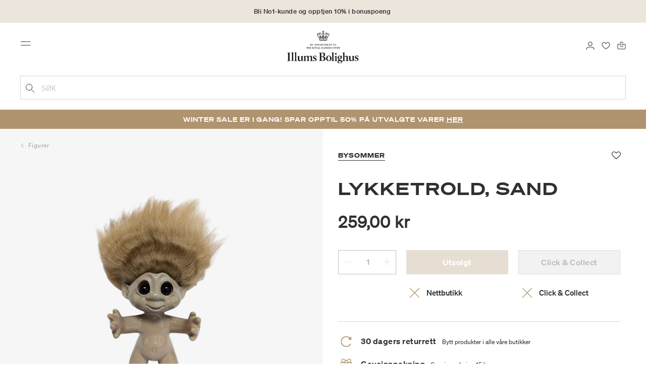

--- FILE ---
content_type: text/html;charset=UTF-8
request_url: https://www.illumsbolighus.no/interi%C3%B8r/dekorasjon/figurer-%26-glasskunst/figurer/lykketrold%2C-sand-900982526.html
body_size: 19445
content:
<!DOCTYPE html>
<html lang="nb">
<head>
<!--[if gt IE 9]><!-->

<!--<![endif]-->
<meta charset=UTF-8>

<meta http-equiv="x-ua-compatible" content="ie=edge">

<meta name="viewport" content="width=device-width, initial-scale=1">




    
        <link rel="alternate" hreflang="da" href="https://www.illumsbolighus.dk/bolig/dekoration/figurer-og-glaskunst/figurer/lykketrold-sand-900982526.html">
    
        <link rel="alternate" hreflang="en" href="https://www.illumsbolighus.com/Homeware/Decoration/Figures-%26-Glass-Art/Figures/Good-Luck-Troll%2C-sand-900982526.html">
    
        <link rel="alternate" hreflang="x-default" href="https://www.illumsbolighus.com/Homeware/Decoration/Figures-%26-Glass-Art/Figures/Good-Luck-Troll%2C-sand-900982526.html">
    
        <link rel="alternate" hreflang="de" href="https://www.illumsbolighus.de/wohnung/dekoration/figuren-%26-glaskunst/figuren/gl%C3%BCckstroll%2C-sand-900982526.html">
    
        <link rel="alternate" hreflang="sv" href="https://www.illumsbolighus.se/inredning/dekoration/figurer-%26-glaskonst/figurer/lyckotroll%2C-sand-900982526.html">
    
        <link rel="alternate" hreflang="nb" href="https://www.illumsbolighus.no/interi%C3%B8r/dekorasjon/figurer-%26-glasskunst/figurer/lykketrold%2C-sand-900982526.html">
    


<script type="application/ld+json">
{
	"@context": "http://schema.org",
	"@type": "Corporation",
	"@id": "Corporation",
	"legalName": "ILLUMS BOLIGHUS A/S",
	"description": "Illums Bolighus blev grundlagt i 1925 under navnet BO af den danske forretningsmand Kaj Dessau. BOs koncept var ikke set før i verden, da ingen forretninger før havde integreret tekstiler og møbler i kombination med kunst. I 1941 blev forretningen overtaget af familierne, der også ejede stormagasinet A. C.",
	"url": "https://www.illumsbolighus.dk/",
	"foundingLocation": "Copenhagen",
	"founder": "Kaj Dessau",
	"foundingDate": "1925",
	"sameAs": [
		"https://www.instagram.com/illumsbolighus/",
		"https://www.facebook.com/illumsbolighus",
		"https://www.linkedin.com/company/illums-bolighus/",
		"https://da.wikipedia.org/wiki/Illums_Bolighus"
	],
	"address": [{
			"@type": "Postaladdress",
			"postalCode": "1160",
			"addressCountry": "DK",
			"addressLocality": "Denmark",
			"streetAddress": "Amagertorv 10"
		},
		{
			"@type": "Postaladdress",
			"postalCode": "1630",
			"addressCountry": "DK",
			"addressLocality": "Denmark",
			"streetAddress": "Vesterbrogade 3"

		},
		{
			"@type": "Postaladdress",
			"postalCode": "2300",
			"addressCountry": "DK",
			"addressLocality": "Denmark",
			"streetAddress": "Arne Jacobsens Allé 12"
		},
		{
			"@type": "Postaladdress",
			"postalCode": "2770",
			"addressCountry": "DK",
			"addressLocality": "Denmark",
			"streetAddress": "Lufthavnsboulevarden 6"
		},
		{
			"@type": "Postaladdress",
			"postalCode": "2800",
			"addressCountry": "DK",
			"addressLocality": "Denmark",
			"streetAddress": "Lyngyby Hovedgade 66"
		},
		{
			"@type": "Postaladdress",
			"postalCode": "2970",
			"addressCountry": "DK",
			"addressLocality": "Denmark",
			"streetAddress": "Hovedegaden 45"
		}
	],
	"logo": "https://media-exp1.licdn.com/dms/image/C4D0BAQGqXt5Odg0yIA/company-logo_200_200/0/1519856439337?e=2159024400&v=beta&t=vYf8z6xfiAKCxKMwfmqn1L9vq3S9NIBK4lRBeQ4TgJ0"
}

</script>



    <!-- Cookieinformation consent -->

	
	
	

	
		

			<script>
				window.dataLayer = window.dataLayer || [];
				function gtag() {
				dataLayer.push(arguments);
				}
				gtag('consent', 'default', {
				ad_storage: 'denied',
				ad_user_data: 'denied',
				ad_personalization: 'denied',
				analytics_storage: 'denied',
				wait_for_update: 500,
				});
				gtag('set', 'ads_data_redaction', true);
			</script>
		

		<link rel="preconnect" href="https://policy.app.cookieinformation.com/uc.js" />

		<script id="CookieConsent" async src="https://policy.app.cookieinformation.com/uc.js"
			data-culture="NB" data-gcm-enabled="true" data-gcm-version="2.0"
			type="text/javascript"></script>

		
			<script>
				function updateGoogleConsent(adStorage, analyticsStorage) {
				gtag('consent', 'update', {
				ad_storage: adStorage ? "granted" : "denied",
				analytics_storage: analyticsStorage ? "granted" : "denied",
				});
				}
			</script>
		
	









    <!-- Google Tag Manager -->
<link rel="preconnect" href="https://golnwbmw.illumsbolighus.no">
<script>(function(w,d,s,l,i){w[l]=w[l]||[];w[l].push({'gtm.start':new Date().getTime(),event:'gtm.js'});var f=d.getElementsByTagName(s)[0],j=d.createElement(s);j.async=true;j.src="https://golnwbmw.illumsbolighus.no/blvgolnwbmw.js?"+i;f.parentNode.insertBefore(j,f);})(window,document,'script','dataLayer','14=HglfMDohQlIzK1BPP1lJEUpfTEZICAFaHgEOAgMfDQgbBAUfGx9BAxw%3D');</script>
<!-- End Google Tag Manager -->



    <script type="text/javascript">
        window.dataLayer = window.dataLayer || [];
        window.dataLayer.push({"ecommerce":{"currencyCode":"NOK","detail":{"products":[{"id":"900982526","name":"Lykketrold, sand","price":259,"category":"Interiør/Dekorasjon/Figurer & glasskunst/Figurer","brand":"BySommer"}]}}});
    </script>







  <title>Kjøp Lykketrold, sand fra BySommer</title>


<meta name="description" content="Kj&oslash;p Lykketrold, sand fra BySommer online hos Illums Bolighus | Opptjen 10% i bonuspoeng | Levering fra 85 kr. | 30 dagers returrett"/>
<meta name="keywords" content="Illums Bolighus"/>




<link rel="shortcut icon" type="image/png" href="/on/demandware.static/Sites-illums_bolighus_no-Site/-/default/dw83b737e7/images/favicons/favicon.png"/>
<link rel="apple-touch-icon" type="image/png" href="/on/demandware.static/Sites-illums_bolighus_no-Site/-/default/dwb16165c8/images/favicons/ibh-appleicon.png"/>
<link rel="preload"  href="/on/demandware.static/Sites-illums_bolighus_no-Site/-/nb_NO/v1769734825428/css/global.css" as="style"/>
<link rel="stylesheet" href="/on/demandware.static/Sites-illums_bolighus_no-Site/-/nb_NO/v1769734825428/css/global.css" />

    <link rel="preload"  href="/on/demandware.static/Sites-illums_bolighus_no-Site/-/nb_NO/v1769734825428/css/product/detail.css" as="style"/>
    <link rel="stylesheet" href="/on/demandware.static/Sites-illums_bolighus_no-Site/-/nb_NO/v1769734825428/css/product/detail.css"  />












<link rel="canonical" href="/interi%C3%B8r/dekorasjon/figurer-%26-glasskunst/figurer/lykketrold%2C-sand-900982526.html"/>

<script type="text/javascript">//<!--
/* <![CDATA[ (head-active_data.js) */
var dw = (window.dw || {});
dw.ac = {
    _analytics: null,
    _events: [],
    _category: "",
    _searchData: "",
    _anact: "",
    _anact_nohit_tag: "",
    _analytics_enabled: "true",
    _timeZone: "Europe/Copenhagen",
    _capture: function(configs) {
        if (Object.prototype.toString.call(configs) === "[object Array]") {
            configs.forEach(captureObject);
            return;
        }
        dw.ac._events.push(configs);
    },
	capture: function() { 
		dw.ac._capture(arguments);
		// send to CQ as well:
		if (window.CQuotient) {
			window.CQuotient.trackEventsFromAC(arguments);
		}
	},
    EV_PRD_SEARCHHIT: "searchhit",
    EV_PRD_DETAIL: "detail",
    EV_PRD_RECOMMENDATION: "recommendation",
    EV_PRD_SETPRODUCT: "setproduct",
    applyContext: function(context) {
        if (typeof context === "object" && context.hasOwnProperty("category")) {
        	dw.ac._category = context.category;
        }
        if (typeof context === "object" && context.hasOwnProperty("searchData")) {
        	dw.ac._searchData = context.searchData;
        }
    },
    setDWAnalytics: function(analytics) {
        dw.ac._analytics = analytics;
    },
    eventsIsEmpty: function() {
        return 0 == dw.ac._events.length;
    }
};
/* ]]> */
// -->
</script>
<script type="text/javascript">//<!--
/* <![CDATA[ (head-cquotient.js) */
var CQuotient = window.CQuotient = {};
CQuotient.clientId = 'bgkq-illums_bolighus_no';
CQuotient.realm = 'BGKQ';
CQuotient.siteId = 'illums_bolighus_no';
CQuotient.instanceType = 'prd';
CQuotient.locale = 'nb_NO';
CQuotient.fbPixelId = '__UNKNOWN__';
CQuotient.activities = [];
CQuotient.cqcid='';
CQuotient.cquid='';
CQuotient.cqeid='';
CQuotient.cqlid='';
CQuotient.apiHost='api.cquotient.com';
/* Turn this on to test against Staging Einstein */
/* CQuotient.useTest= true; */
CQuotient.useTest = ('true' === 'false');
CQuotient.initFromCookies = function () {
	var ca = document.cookie.split(';');
	for(var i=0;i < ca.length;i++) {
	  var c = ca[i];
	  while (c.charAt(0)==' ') c = c.substring(1,c.length);
	  if (c.indexOf('cqcid=') == 0) {
		CQuotient.cqcid=c.substring('cqcid='.length,c.length);
	  } else if (c.indexOf('cquid=') == 0) {
		  var value = c.substring('cquid='.length,c.length);
		  if (value) {
		  	var split_value = value.split("|", 3);
		  	if (split_value.length > 0) {
			  CQuotient.cquid=split_value[0];
		  	}
		  	if (split_value.length > 1) {
			  CQuotient.cqeid=split_value[1];
		  	}
		  	if (split_value.length > 2) {
			  CQuotient.cqlid=split_value[2];
		  	}
		  }
	  }
	}
}
CQuotient.getCQCookieId = function () {
	if(window.CQuotient.cqcid == '')
		window.CQuotient.initFromCookies();
	return window.CQuotient.cqcid;
};
CQuotient.getCQUserId = function () {
	if(window.CQuotient.cquid == '')
		window.CQuotient.initFromCookies();
	return window.CQuotient.cquid;
};
CQuotient.getCQHashedEmail = function () {
	if(window.CQuotient.cqeid == '')
		window.CQuotient.initFromCookies();
	return window.CQuotient.cqeid;
};
CQuotient.getCQHashedLogin = function () {
	if(window.CQuotient.cqlid == '')
		window.CQuotient.initFromCookies();
	return window.CQuotient.cqlid;
};
CQuotient.trackEventsFromAC = function (/* Object or Array */ events) {
try {
	if (Object.prototype.toString.call(events) === "[object Array]") {
		events.forEach(_trackASingleCQEvent);
	} else {
		CQuotient._trackASingleCQEvent(events);
	}
} catch(err) {}
};
CQuotient._trackASingleCQEvent = function ( /* Object */ event) {
	if (event && event.id) {
		if (event.type === dw.ac.EV_PRD_DETAIL) {
			CQuotient.trackViewProduct( {id:'', alt_id: event.id, type: 'raw_sku'} );
		} // not handling the other dw.ac.* events currently
	}
};
CQuotient.trackViewProduct = function(/* Object */ cqParamData){
	var cq_params = {};
	cq_params.cookieId = CQuotient.getCQCookieId();
	cq_params.userId = CQuotient.getCQUserId();
	cq_params.emailId = CQuotient.getCQHashedEmail();
	cq_params.loginId = CQuotient.getCQHashedLogin();
	cq_params.product = cqParamData.product;
	cq_params.realm = cqParamData.realm;
	cq_params.siteId = cqParamData.siteId;
	cq_params.instanceType = cqParamData.instanceType;
	cq_params.locale = CQuotient.locale;
	
	if(CQuotient.sendActivity) {
		CQuotient.sendActivity(CQuotient.clientId, 'viewProduct', cq_params);
	} else {
		CQuotient.activities.push({activityType: 'viewProduct', parameters: cq_params});
	}
};
/* ]]> */
// -->
</script>


   <script type="application/ld+json">
        {"@context":"http://schema.org/","@type":"Product","name":"Lykketrold, sand","description":null,"mpn":"900982526","sku":"900982526","brand":{"@type":"Thing","name":"BySommer"},"image":["https://www.illumsbolighus.no/dw/image/v2/BGKQ_PRD/on/demandware.static/-/Sites-sfcc-master-catalogue/default/dwacae3e77/images/hi-res/900982526.jpg?sw=1500&sh=1500&q=75"],"offers":{"url":{},"@type":"Offer","priceCurrency":"NOK","price":"259.00","availability":"http://schema.org/OutOfStock"}}
    </script>



   <script type="application/ld+json">
        {"@context":"https://schema.org","@type":"BreadcrumbList","itemListElement":[{"@type":"ListItem","position":1,"name":"Hjem","item":{"@type":"Thing","@id":"https://www.illumsbolighus.no/"}},{"@type":"ListItem","position":2,"name":"Interiør","item":{"@type":"Thing","@id":"/interi%C3%B8r-3"}},{"@type":"ListItem","position":3,"name":"Dekorasjon","item":{"@type":"Thing","@id":"/interi%C3%B8r/dekorasjon"}},{"@type":"ListItem","position":4,"name":"Figurer & glasskunst","item":{"@type":"Thing","@id":"/interi%C3%B8r/dekorasjon/figurer-%26-glasskunst"}},{"@type":"ListItem","position":5,"name":"Figurer","item":{"@type":"Thing","@id":"/interi%C3%B8r/dekorasjon/figurer-%26-glasskunst/figurer"}},{"@type":"ListItem","position":6,"name":"Lykketrold, sand","item":{"@type":"Thing","@id":"/interi%C3%B8r/dekorasjon/figurer-%26-glasskunst/figurer/lykketrold%2C-sand-900982526.html"}}]}
    </script>

</head>
<body>



    <!-- Google Tag Manager (noscript) -->
<noscript><iframe src="https://golnwbmw.illumsbolighus.no/ns.html?id=GTM-5DF28Q5" height="0" width="0" style="display:none;visibility:hidden"></iframe></noscript>
<!-- End Google Tag Manager (noscript) -->



<input type="hidden" id="consentActionUrl_accept" data-action="/on/demandware.store/Sites-illums_bolighus_no-Site/nb_NO/ConsentTracking-SetSession?consent=true"/>
<input type="hidden" id="consentActionUrl_reject" data-action="/on/demandware.store/Sites-illums_bolighus_no-Site/nb_NO/ConsentTracking-SetSession?consent=false"/>
<div class="page" data-action="Product-Show" data-querystring="pid=900982526" data-url="/on/demandware.store/Sites-illums_bolighus_no-Site/nb_NO/Page-CountryDetector">



<header>
    
        
    

    <a href="#maincontent" class="skip" aria-label="G&aring; til innhold">G&aring; til innhold</a>
<a href="#footercontent" class="skip" aria-label="G&aring; til footer">G&aring; til footer</a>
    <div class="header-banner bg-Linen color-Black slide-up d-none">
        <div class="container">
            <div class="content" data-rolling-duration="2500">
                
	 


	
<div class="html-slot-container">
    
        
            <div class="rolling-header-text-wrapper">
  <a class="rolling-header-text" href="https://www.illumsbolighus.no/no1_univers/no1_univers.html">Bli No1-kunde og opptjen 10%  i bonuspoeng</a>
  <a class="rolling-header-text" href="https://www.illumsbolighus.no/our-delivery-pickup/our-delivery-pickup.html">Leveringstid 2-6 virkedager</a>
  <a class="rolling-header-text" href="https://www.illumsbolighus.no/our-delivery-pickup/our-delivery-pickup.html">Click & Collect | Bestill på nett - hent i butikk</a>
  <a class="rolling-header-text" href="https://www.illumsbolighus.no/our-return/our-return.html">30 dagers returrett</a>
</div>
        
    
</div>
 
	
            </div>
        </div>
    </div>
    <div class="header-banner-rightlinks bg-Linen color-Black">
        <div class="country-selector d-none d-hd-inline-block">
    <a class="country-selector-current" href="">
        <span>Norway</span>
        
    </a>
    
    <div class="country-selector-modal">
    <span class="country-selector-header">Levering til</span>
    <div class="country-selector-modal-links">
        
                <a class="country-select" 
                href="" data-url="https://www.illumsbolighus.dk" data-currencycode="DKK" 
                data-delivery="Vi leverer til Danmark" 
                data-currency="Priser i DKK ">Denmark/DKK</a>

        
                <a class="country-select active" 
                href="" data-url="https://www.illumsbolighus.no" data-currencycode="NOK" 
                data-delivery="Vi leverer til Norge" 
                data-currency="Priser i NOK ">Norway/NOK</a>

        
                <a class="country-select" 
                href="" data-url="https://www.illumsbolighus.se" data-currencycode="SEK" 
                data-delivery="Vi leverer til Sverige" 
                data-currency="Priser i SEK ">Sweden/SEK</a>

        
                <a class="country-select" 
                href="" data-url="https://www.illumsbolighus.de" data-currencycode="EUR" 
                data-delivery="Vi leverer til Tyskland" 
                data-currency="Priser i EUR ">Germany/EUR</a>

        
                <a class="country-select" 
                href="" data-url="https://www.illumsbolighus.com" data-currencycode="DKK" 
                data-delivery="Vi leverer til hele verden" 
                data-currency="Priser i DKK ">International/DKK</a>

        
    </div>
    <hr/>
    <div class="country-selector-hover" >    
	    <span class="country-selector-currency">
	    		Priser i NOK
	    </span>
	    <span class="country-selector-delivery">
	    	Vi leverer til Norge
	    <span>
    </div>
    </div>
    <div class="country-selector-confirm-modal">
        <span class="country-selected"></span>
        
        <span class="country-confirm-info-text">Hvis du endrer land t&oslash;mmes din handlekurv</span>
        
        <a class="country-confirm btn btn-outline-primary" href="">OK</a>
        
        <a class="country-selector-cancel primary-link" href="">
            <span>Annuller</span>
        </a>
    </div>
</div>                                
        <div class="find-store d-none d-hd-block">
            <a href="/finnbutikker">Finn butikker</a>
        </div>
    </div>
    <nav role="navigation">
        <div class="header container">
            <div class="row">
                <div class="col-12">
                    <div class="search hidden-xl-down">
                        <div class="site-search">
    <form role="search" action="/sok" method="get" name="simpleSearch">
        <button type="submit" name="search-button" class="search-button"
            aria-label="Legg til s&oslash;keord"><img
                src="/on/demandware.static/Sites-illums_bolighus_no-Site/-/default/dw5e103ec2/images/icon_search_black.svg" alt="search-icon" /></button>
        <input class="form-control search-field" type="text" name="q" value=""
            placeholder="S&oslash;k" role="combobox"
            aria-describedby="search-assistive-text" aria-haspopup="listbox" aria-owns="search-results"
            aria-expanded="false" aria-autocomplete="list" aria-activedescendant="" aria-controls="search-results"
            aria-label="Sett inn s&oslash;keord eller varenummer." autocomplete="off" />
        <button type="reset" name="reset-button" class="reset-button d-none"
            aria-label="Fjern s&oslash;keord">
            <img src="/on/demandware.static/Sites-illums_bolighus_no-Site/-/default/dwb5aa537b/images/icon_close_black.svg" alt="search-reset-icon" /></button>
            
            
        <div class='suggestions-wrapper' data-url="/on/demandware.store/Sites-illums_bolighus_no-Site/nb_NO/SearchServices-GetSuggestions?q="></div>
        <input type="hidden" value="nb_NO" name="lang" />
    </form>
</div>

                    </div>
                    <div class="navbar-header brand-logo">
                        <a class="logo-home" href="/" title="Illums Bolighus Hjem">
                            <img class="" src="/on/demandware.static/Sites-illums_bolighus_no-Site/-/default/dw62188dda/images/IBH_Logo_2023_black.svg" alt="Illums Bolighus" />
                            
                        </a>
                    </div>
                    <div class="navbar-header">
                        <div class="pull-left">
                            <button class="navbar-toggler d-hd-none" type="button" aria-controls="sg-navbar-collapse" aria-expanded="false" aria-label="Toggle navigation">
                                <img src="/on/demandware.static/Sites-illums_bolighus_no-Site/-/default/dwe5b42183/images/icon_menu_black.svg" alt="menu-toggle-icon" /> <span class="sr-only">Menu</span>
                            </button>
                        </div>
                        <div class="pull-right">   
                            <div class="minicart" data-action-url="/on/demandware.store/Sites-illums_bolighus_no-Site/nb_NO/Cart-MiniCartShow">
                                <div class="minicart-total empty">
    <a class="minicart-link" href="https://www.illumsbolighus.no/handlekurv" title="Handlekurv 0 produkter" aria-label="Handlekurv 0 produkter" aria-haspopup="true">
        <img src="/on/demandware.static/Sites-illums_bolighus_no-Site/-/default/dw61078b37/images/icon_bag_black.svg" alt="minicart-icon" />
        <span class="minicart-quantity">
            0
        </span>
    </a>
</div>



                            </div>
                        </div>
                        <div class="whishlist">
                            <div class="user">
    <a href="https://www.illumsbolighus.no/konto/minefavoritter">
        <img src="/on/demandware.static/Sites-illums_bolighus_no-Site/-/default/dw70317856/images/icon_favorites_black.svg" alt="favorites-icon" />
        <span class="user-message sr-only">Favoritter</span>
    </a>
</div>
                        </div>
                        <div class="userlogin">
                            
    <div class="user">
        <a href="https://www.illumsbolighus.no/on/demandware.store/Sites-illums_bolighus_no-Site/nb_NO/Login-Show" class="loginbtn">
            <img src="/on/demandware.static/Sites-illums_bolighus_no-Site/-/default/dw18b7bc76/images/icon_profile_black.svg" alt="profile-icon" />
            <span class="user-message sr-only">Logg inn</span>
        </a>
    </div>
    <div class="modal fade" id="loginModal" tabindex="-1" role="dialog" aria-labelledby="loginModal">
    <div class="modal-dialog" role="document">
        <div class="modal-content">
            <div class="modal-header">
                <h2 class="modal-title request-password-title">Logg inn</h2>
                <button type="button" class="close" data-dismiss="modal" aria-label="Close"><span aria-hidden="true">&times;</span></button>
            </div>

            <div class="modal-body">
                <form action="/on/demandware.store/Sites-illums_bolighus_no-Site/nb_NO/Account-Login?rurl=1&amp;redirectIndex=0" class="login" method="POST" name="login-form">
    <div class="form-group required">
        <label class="form-control-label" for="login-form-email">
            E-post
        </label>
        <input type="email" id="login-form-email" required aria-required="true" class="form-control required" aria-describedby="form-email-error" name="loginEmail" value="">
        <div class="invalid-feedback" id="form-email-error"></div>
    </div>

    <div class="form-group required has-inline-link">
        <label class="form-control-label" for="login-form-password">
                Passord
        </label>
        <input type="password" id="login-form-password" required aria-required="true" class="form-control required" aria-describedby="form-password-error" name="loginPassword">
        <div class="invalid-feedback" id="form-password-error"></div>
        <div class="pull-right forgot-password text-right">
            

            <a
                id="password-reset"
                class="inline-link"
                title="Glemt passord?"
                data-toggle="modal"
                href="/on/demandware.store/Sites-illums_bolighus_no-Site/nb_NO/Account-PasswordResetDialogForm"
                data-target="#requestPasswordResetModal">
                Glemt passord?
            </a>
        </div>
    </div>

    <div class="clearfix">
        <div class="form-group custom-control custom-checkbox pull-left remember-me" hidden>
            <input type="checkbox" class="custom-control-input" id="rememberMe" name="loginRememberMe" value="true"
                
            >
            <label class="custom-control-label" for="rememberMe">
                Husk meg
            </label>
        </div>
    </div>

    
        <input class="csrf_token" type="hidden" name="csrf_token" value="SpQU6xPy9xqi4y5n0Dnzwc8p1kizrzSQkpRj0tyJ9XzgC03g1THirlFzlmda-JNTCC3SWdE_jaK3tTTnRrWiv2ToecepsMSYxXb8QXnACGTVFHxL0RDoOtr4BIUiiHdNVSlD5AiofjGfXF0KBg7lznrGLvH1nQLdiuPBzaDG67eqRa2Aknk="/>
    
    
    
    <div class="button-block">
        <div class="button-title">Er du ikke No1-medlem?</div>
        <div class="button-row  btn-half-stack">
            <button id="createAccountRegistration" type="button" class="btn btn-half btn-secondary" data-href="/opprettkonto?rurl=1">Opprett bruker</button>
            <button type="submit" class="btn btn-half btn-primary">Logg inn</button>
        </div>
    </div>
</form>

            </div>
        </div>
    </div>
</div>
    <div class="modal fade" id="requestPasswordResetModal" tabindex="-1" role="dialog" aria-labelledby="requestPasswordResetModal">
    <div class="modal-dialog" role="document">
        <div class="modal-content">
            <div class="modal-header">
                <h2 class="modal-title request-password-title">Glemt ditt passord</h2>
                <button type="button" class="close" data-dismiss="modal" aria-label="Close"><span aria-hidden="true">&times;</span></button>
            </div>

            <div class="modal-body">
                <form class="reset-password-form" action="/on/demandware.store/Sites-illums_bolighus_no-Site/nb_NO/Account-PasswordResetDialogForm?mobile=" method="POST" name="email-form" id="email-form">
    <div class="request-password-body">
        <p>
            Passordet ditt m&aring; nullstilles f&oslash;rste gang du logger deg p&aring; v&aring;r nye nettbutikk.
        </p>
        <div class="form-group required">
            <label class="form-control-label" for="reset-password-email">
                E-post
            </label>
            <input
                id="reset-password-email"
                type="email"
                class="form-control"
                name="loginEmail"
                aria-describedby="emailHelp"
                placeholder="E-post">
            <div class="invalid-feedback"></div>
        </div>
    </div>
    <div class="send-email-btn">
        <button
            type="submit"
            id="submitEmailButton"
            class="btn btn-primary btn-block btn-block-optional">
            Send
        </button>
    </div>
</form>
            </div>
        </div>
    </div>
</div>



                        </div>
                    </div>
                </div>
            </div>
            <div class="row">
                <div class="col-12">
                    <div class="search d-hd-none">
                        <a href="#mobileSearchModal" class="toggle-mobile-search" data-toggle="modal">
                            <img src="/on/demandware.static/Sites-illums_bolighus_no-Site/-/default/dw5e103ec2/images/icon_search_black.svg" alt="search-icon" />
                            <span>S&oslash;k</span>
                        </a>
                    </div>
                </div>
            </div>
        </div>
        <div class="main-menu navbar-toggleable-sm menu-toggleable-left multilevel-dropdown d-none d-md-block" id="sg-navbar-collapse">
            <div class="container">
                <div class="row">
                    
                        <nav class="navbar navbar-expand-hd navbar-light col-12 level-1-open">
    <input type="hidden" id="fillMenuUrl" value="/on/demandware.store/Sites-illums_bolighus_no-Site/nb_NO/Page-FillHeaderMenu">
    <input type="hidden" id="fillSecondLevelUrl" value="/on/demandware.store/Sites-illums_bolighus_no-Site/nb_NO/Page-IncludeLevel2Menu">
    <div class="close-menu clearfix d-hd-none">
        
        <div class="user pull-left">
            
    <a href="https://www.illumsbolighus.no/on/demandware.store/Sites-illums_bolighus_no-Site/nb_NO/Login-Show" class="loginbtn">
        <img loading="lazy" src="/on/demandware.static/Sites-illums_bolighus_no-Site/-/default/dw4b65995a/images/icon_profile_white.svg" alt="profile-icon" />
        <span class="user-message color-White">Logg inn</span>
    </a>


        </div>
        <div class="close-button pull-right">
            <button role="button" aria-label="Lukk meny">
                <span class="sr-only">Lukk</span>
                <span aria-hidden="true"><img loading="lazy" src="/on/demandware.static/Sites-illums_bolighus_no-Site/-/default/dw31d675ad/images/icon_close_white.svg" alt="close-menu-icon" /></span>
            </button>
        </div>
    </div>
    <div class="menu-group collapse navbar-collapse" data-scroll-lock-scrollable role="navigation">
        <div class="pull-left">
            
            <div class="menu-left-space"></div>
        </div>
        <ul class="nav navbar-nav" role="menu">
            
                
                    
                        <li class="nav-item  nav-item-level-1" role="presentation" data-category="NEWS">
                            <a href="/nyheter-3"
                            id="NEWS" style=color:#b0956e class="nav-link" role="link" tabindex="0">Nyheter</a>
                            <div class="menu-level-2">
                                <div class="back clearfix d-hd-none level-2-back">
                                    <button role="button" aria-label="Tilbake til menyen">
                                        <img loading="lazy" src="/on/demandware.static/Sites-illums_bolighus_no-Site/-/default/dwc2c17527/images/icon_left_black.svg" alt="backarrow-icon" />
                                        
                                    </button>
                                </div>
                                <div class="title d-hd-none">
                                    <a href="/nyheter-3">
                                    
                                        Alt Nyheter
                                    
                                    </a>
                                </div>
                                <div class="row">
                                    
                                </div>
                                
                            </div>
                        </li>
                    
                
                    
                        <li class="nav-item  nav-item-level-1" role="presentation" data-category="Sale">
                            <a href="/winter-sale"
                            id="Sale" style=color:#b0956e class="nav-link" role="link" tabindex="0">Winter Sale</a>
                            <div class="menu-level-2">
                                <div class="back clearfix d-hd-none level-2-back">
                                    <button role="button" aria-label="Tilbake til menyen">
                                        <img loading="lazy" src="/on/demandware.static/Sites-illums_bolighus_no-Site/-/default/dwc2c17527/images/icon_left_black.svg" alt="backarrow-icon" />
                                        
                                    </button>
                                </div>
                                <div class="title d-hd-none">
                                    <a href="/winter-sale">
                                    
                                        Alt Winter Sale
                                    
                                    </a>
                                </div>
                                <div class="row">
                                    
                                </div>
                                
                            </div>
                        </li>
                    
                
                    
                        <li class="nav-item  nav-item-level-1" role="presentation" data-category="Furniture">
                            <a href="/m%C3%B8bler-3"
                            id="Furniture"  class="nav-link" role="link" tabindex="0">Møbler</a>
                            <div class="menu-level-2">
                                <div class="back clearfix d-hd-none level-2-back">
                                    <button role="button" aria-label="Tilbake til menyen">
                                        <img loading="lazy" src="/on/demandware.static/Sites-illums_bolighus_no-Site/-/default/dwc2c17527/images/icon_left_black.svg" alt="backarrow-icon" />
                                        
                                    </button>
                                </div>
                                <div class="title d-hd-none">
                                    <a href="/m%C3%B8bler-3">
                                    
                                        Alt Møbler
                                    
                                    </a>
                                </div>
                                <div class="row">
                                    
                                </div>
                                
                            </div>
                        </li>
                    
                
                    
                        <li class="nav-item  nav-item-level-1" role="presentation" data-category="Lighting">
                            <a href="/belysning-3"
                            id="Lighting"  class="nav-link" role="link" tabindex="0">Belysning</a>
                            <div class="menu-level-2">
                                <div class="back clearfix d-hd-none level-2-back">
                                    <button role="button" aria-label="Tilbake til menyen">
                                        <img loading="lazy" src="/on/demandware.static/Sites-illums_bolighus_no-Site/-/default/dwc2c17527/images/icon_left_black.svg" alt="backarrow-icon" />
                                        
                                    </button>
                                </div>
                                <div class="title d-hd-none">
                                    <a href="/belysning-3">
                                    
                                        Alt Belysning
                                    
                                    </a>
                                </div>
                                <div class="row">
                                    
                                </div>
                                
                            </div>
                        </li>
                    
                
                    
                        <li class="nav-item  nav-item-level-1" role="presentation" data-category="Interior">
                            <a href="/interi%C3%B8r-3"
                            id="Interior"  class="nav-link" role="link" tabindex="0">Interiør</a>
                            <div class="menu-level-2">
                                <div class="back clearfix d-hd-none level-2-back">
                                    <button role="button" aria-label="Tilbake til menyen">
                                        <img loading="lazy" src="/on/demandware.static/Sites-illums_bolighus_no-Site/-/default/dwc2c17527/images/icon_left_black.svg" alt="backarrow-icon" />
                                        
                                    </button>
                                </div>
                                <div class="title d-hd-none">
                                    <a href="/interi%C3%B8r-3">
                                    
                                        Alt Interiør
                                    
                                    </a>
                                </div>
                                <div class="row">
                                    
                                </div>
                                
                            </div>
                        </li>
                    
                
                    
                        <li class="nav-item  nav-item-level-1" role="presentation" data-category="Beauty">
                            <a href="/velv%C3%A6re"
                            id="Beauty"  class="nav-link" role="link" tabindex="0">Velvære</a>
                            <div class="menu-level-2">
                                <div class="back clearfix d-hd-none level-2-back">
                                    <button role="button" aria-label="Tilbake til menyen">
                                        <img loading="lazy" src="/on/demandware.static/Sites-illums_bolighus_no-Site/-/default/dwc2c17527/images/icon_left_black.svg" alt="backarrow-icon" />
                                        
                                    </button>
                                </div>
                                <div class="title d-hd-none">
                                    <a href="/velv%C3%A6re">
                                    
                                        Alt Velvære
                                    
                                    </a>
                                </div>
                                <div class="row">
                                    
                                </div>
                                
                            </div>
                        </li>
                    
                
                    
                        <li class="nav-item  nav-item-level-1" role="presentation" data-category="Women">
                            <a href="/dame-3"
                            id="Women"  class="nav-link" role="link" tabindex="0">Dame</a>
                            <div class="menu-level-2">
                                <div class="back clearfix d-hd-none level-2-back">
                                    <button role="button" aria-label="Tilbake til menyen">
                                        <img loading="lazy" src="/on/demandware.static/Sites-illums_bolighus_no-Site/-/default/dwc2c17527/images/icon_left_black.svg" alt="backarrow-icon" />
                                        
                                    </button>
                                </div>
                                <div class="title d-hd-none">
                                    <a href="/dame-3">
                                    
                                        Alt Dame
                                    
                                    </a>
                                </div>
                                <div class="row">
                                    
                                </div>
                                
                            </div>
                        </li>
                    
                
                    
                        <li class="nav-item  nav-item-level-1" role="presentation" data-category="Men">
                            <a href="/herre-2"
                            id="Men"  class="nav-link" role="link" tabindex="0">Herre</a>
                            <div class="menu-level-2">
                                <div class="back clearfix d-hd-none level-2-back">
                                    <button role="button" aria-label="Tilbake til menyen">
                                        <img loading="lazy" src="/on/demandware.static/Sites-illums_bolighus_no-Site/-/default/dwc2c17527/images/icon_left_black.svg" alt="backarrow-icon" />
                                        
                                    </button>
                                </div>
                                <div class="title d-hd-none">
                                    <a href="/herre-2">
                                    
                                        Alt Herre
                                    
                                    </a>
                                </div>
                                <div class="row">
                                    
                                </div>
                                
                            </div>
                        </li>
                    
                
                    
                        <li class="nav-item  nav-item-level-1" role="presentation" data-category="Children">
                            <a href="/barn"
                            id="Children"  class="nav-link" role="link" tabindex="0">Barn</a>
                            <div class="menu-level-2">
                                <div class="back clearfix d-hd-none level-2-back">
                                    <button role="button" aria-label="Tilbake til menyen">
                                        <img loading="lazy" src="/on/demandware.static/Sites-illums_bolighus_no-Site/-/default/dwc2c17527/images/icon_left_black.svg" alt="backarrow-icon" />
                                        
                                    </button>
                                </div>
                                <div class="title d-hd-none">
                                    <a href="/barn">
                                    
                                        Alt Barn
                                    
                                    </a>
                                </div>
                                <div class="row">
                                    
                                </div>
                                
                            </div>
                        </li>
                    
                
                    
                        <li class="nav-item nav-item-level-1" role="presentation">
                            <a href="/brand"
                            id="Brand" class="nav-link" role="link" tabindex="0">Brand</a>
                        </li>
                    
                
            
        </ul>
        <span class="nav-item-line level-1 null"></span>
        <span class="nav-item-line level-2 null"></span>
        <div class="pull-hd-right menu-bottom-mobile">
            <div class="user d-hd-none">
                <a href="https://www.illumsbolighus.no/konto/minefavoritter">
                    <img loading="lazy" src="/on/demandware.static/Sites-illums_bolighus_no-Site/-/default/dwe7a99315/images/icon_favorites_camel.svg" alt="favorites-icon" />
                    <span class="user-message">Favoritter</span>
                </a>
            </div>

            

<div class="no1-link">

	
    	<a href="/opprettkonto"><img loading="lazy" class="d-hd-none" src="/on/demandware.static/Sites-illums_bolighus_no-Site/-/default/dw0e15635a/images/icon_no1_camel.svg" alt="no1-icon"><span>No1-fordeler</span></a>
	

</div>

            <div class="find-store d-hd-none">
                <a href="/finnbutikker"><img loading="lazy" src="/on/demandware.static/Sites-illums_bolighus_no-Site/-/default/dwedc16534/images/icon_store_camel.svg" alt=""><span>Finn butikker</span></a>
            </div>
        </div>
        <div class="country-selector-mobile d-hd-none">
    

    <select class="custom-select country-selector-mobile-modal">
        <option class="country-selector-mobile-header" disabled>Levering til</option>
        
                <option class="country-select-mobile"
                     data-url="https://www.illumsbolighus.dk" data-currencycode="DKK"
                    data-delivery="Vi leverer til Danmark"
                    data-currency="Priser i DKK ">Denmark/DKK</option>

        
                <option class="country-select-mobile active"
                    selected data-url="https://www.illumsbolighus.no" data-currencycode="NOK"
                    data-delivery="Vi leverer til Norge"
                    data-currency="Priser i NOK ">Norway/NOK</option>

        
                <option class="country-select-mobile"
                     data-url="https://www.illumsbolighus.se" data-currencycode="SEK"
                    data-delivery="Vi leverer til Sverige"
                    data-currency="Priser i SEK ">Sweden/SEK</option>

        
                <option class="country-select-mobile"
                     data-url="https://www.illumsbolighus.de" data-currencycode="EUR"
                    data-delivery="Vi leverer til Tyskland"
                    data-currency="Priser i EUR ">Germany/EUR</option>

        
                <option class="country-select-mobile"
                     data-url="https://www.illumsbolighus.com" data-currencycode="DKK"
                    data-delivery="Vi leverer til hele verden"
                    data-currency="Priser i DKK ">International/DKK</option>

        
    </select>
    <div class="country-selector-confirm-mobile-modal modal fade">
        <div class="modal-dialog">
            <div class="modal-content">
                <div class="modal-header">
                    <span class="country-selected-mobile"></span>
                    <button type="button" class="close" data-dismiss="modal" aria-label="Close">
                        <span aria-hidden="true">×</span>
                    </button>
                </div>
                <div class="modal-body">
                    <span class="country-confirm-mobile-info-text">Hvis du endrer land t&oslash;mmes din handlekurv</span>
                    <a class="country-confirm-mobile btn btn-outline-primary" href="">OK</a>
                    <a class="country-selector-cancel-mobile" href="">Annuller</a>
                </div>
            </div>
        </div>
    </div>
</div>            
    </div>
</nav>
                    
                </div>
            </div>             
        </div>
        <div class="search-mobile d-hd-none">
            <div class="modal fade" id="mobileSearchModal" tabindex="-1" role="dialog" aria-hidden="true">
                <div class="modal-dialog" role="document">
                    <div class="modal-content">
                        <div class="modal-body" data-scroll-lock-scrollable>
                            <div class="site-search">
    <form role="search" action="/sok" method="get" name="simpleSearch">
        <button type="submit" name="search-button" class="search-button"
            aria-label="Legg til s&oslash;keord"><img
                src="/on/demandware.static/Sites-illums_bolighus_no-Site/-/default/dw5e103ec2/images/icon_search_black.svg" alt="search-icon" /></button>
        <input class="form-control search-field" type="text" name="q" value=""
            placeholder="S&oslash;k" role="combobox"
            aria-describedby="search-assistive-text" aria-haspopup="listbox" aria-owns="search-results"
            aria-expanded="false" aria-autocomplete="list" aria-activedescendant="" aria-controls="search-results"
            aria-label="Sett inn s&oslash;keord eller varenummer." autocomplete="off" />
        <button type="reset" name="reset-button" class="reset-button d-none"
            aria-label="Fjern s&oslash;keord">
            <img src="/on/demandware.static/Sites-illums_bolighus_no-Site/-/default/dwb5aa537b/images/icon_close_black.svg" alt="search-reset-icon" /></button>
            
            
        <div class='suggestions-wrapper' data-url="/on/demandware.store/Sites-illums_bolighus_no-Site/nb_NO/SearchServices-GetSuggestions?q="></div>
        <input type="hidden" value="nb_NO" name="lang" />
    </form>
</div>

                        </div>
                    </div>
                </div>
            </div>
        </div>
    </nav>

    
	 


	
<div class="html-slot-container">
    
        
            <div class="usp-banner" style="background-color: #b0946f; color: #ffffff;">
<div class="container">
<div class="content">Winter SALE er i gang! Spar opptil 50% på utvalgte varer <a href="https://www.illumsbolighus.no/tilbud">Her</a></div>
</div>
</div>
        
    
</div>
 
	
    
</header>



<div role="main" class='page' id="maincontent">

    

    
    
    
    
    
    
    
    

    <a id="totopbutton" class="totop">TOP</a> 
    <!-- CQuotient Activity Tracking (viewProduct-cquotient.js) -->
<script type="text/javascript">//<!--
/* <![CDATA[ */
(function(){
	try {
		if(window.CQuotient) {
			var cq_params = {};
			cq_params.product = {
					id: '900982526',
					sku: '',
					type: '',
					alt_id: ''
				};
			cq_params.realm = "BGKQ";
			cq_params.siteId = "illums_bolighus_no";
			cq_params.instanceType = "prd";
			window.CQuotient.trackViewProduct(cq_params);
		}
	} catch(err) {}
})();
/* ]]> */
// -->
</script>
<script type="text/javascript">//<!--
/* <![CDATA[ (viewProduct-active_data.js) */
dw.ac._capture({id: "900982526", type: "detail"});
/* ]]> */
// -->
</script>
        <div class="container product-detail product-wrapper style-v22" data-pid="900982526">
            <div class="row content-row">
                <!-- Product Images Carousel -->
                

<div class="primary-images col-12 col-md-6">
    <!--Breadcrumbs-->
    <div class="row">
        <div class="product-breadcrumb col-auto">
            <div class="row">
    <div class="col" role="navigation" aria-label="Breadcrumb">
        <ol class="breadcrumb hidden-xl-down">
            
                
            
                
                    <li class="breadcrumb-item">
                        
                            <a href="/interi%C3%B8r-3">
                                Interiør
                            </a>
                        
                    </li>
                
            
                
                    <li class="breadcrumb-item">
                        
                            <a href="/interi%C3%B8r/dekorasjon">
                                Dekorasjon
                            </a>
                        
                    </li>
                
            
                
                    <li class="breadcrumb-item">
                        
                            <a href="/interi%C3%B8r/dekorasjon/figurer-%26-glasskunst">
                                Figurer & glasskunst
                            </a>
                        
                    </li>
                
            
                
                    <li class="breadcrumb-item">
                        
                            <a href="/interi%C3%B8r/dekorasjon/figurer-%26-glasskunst/figurer">
                                Figurer
                            </a>
                        
                    </li>
                
            
                
            
        </ol>
        <ol class="breadcrumb d-hd-none">
                 
	            
                 
	            
                 
	            
                 
	            
                 
	            
                 
	            
	            	
	            		
	            	
	                <li class="breadcrumb-item">
	                    <a href="/interi%C3%B8r/dekorasjon/figurer-%26-glasskunst/figurer" aria-current="page">
	                        Figurer
	                    </a>
	                </li>
	            
            
        </ol>
    </div>
</div>

        </div>
    </div>

    <div class="image-slider-wrapper">
        <div id="pdpImageSlide-900982526" class="owl-carousel owl-theme image-slider" >
            
                <div class="main-image" data-gallery="gallery-unique-id-1">
                    <picture>
                        <source media="(min-width:600px)" data-srcset="https://www.illumsbolighus.no/dw/image/v2/BGKQ_PRD/on/demandware.static/-/Sites-sfcc-master-catalogue/default/dwacae3e77/images/hi-res/900982526.jpg?sw=1500&amp;sh=1500&amp;q=75">
                        <img data-src="https://www.illumsbolighus.no/dw/image/v2/BGKQ_PRD/on/demandware.static/-/Sites-sfcc-master-catalogue/default/dwacae3e77/images/hi-res/900982526.jpg?sw=600&amp;sh=600"  data-gallery-src="https://www.illumsbolighus.no/dw/image/v2/BGKQ_PRD/on/demandware.static/-/Sites-sfcc-master-catalogue/default/dwacae3e77/images/hi-res/900982526.jpg?sw=1500&amp;sh=1500&amp;q=75" class="d-block img-fluid lazyload" alt="Lykketrold, sand, BySommer" title="Lykketrold, sand" itemprop="image" onerror="this.src='/on/demandware.static/Sites-illums_bolighus_no-Site/-/default/dw830d52de/images/medium_missing.jpg'">
                    </picture>
                </div>
            
        </div>
        
            <div class="certification-image">
                
            </div>
        
        
        
        

<div class="promotion-wrapper">
	
	
	
	
	<div class="promotion-top">

		

		
		
	</div>

	
	<div class="promotion-bottom">
		
	</div>
</div>
    </div>
    

     

</div>
                <div class="col-12 col-md-6">
                    <div class="product-details-container cc-enabled">
                        <!-- Product Name -->
                        <div class="row">
                            <div class="col">
                            	<div class="product-brand">
		                            
		                            	<a href="/brand/bysommer" class="primary-link"><span>BySommer</span></a>		                              
		                            
                                </div>
                                <div  class="pull-right product-saveforlater-components">
                                    
                                    
                                    


<button type="submit" class="btn btn-link add-to-wish-list" aria-label="Legg til i favoritter" data-remove-label="Fjern fra favoritter" data-add-label="Legg til i favoritter" data-href="/on/demandware.store/Sites-illums_bolighus_no-Site/nb_NO/Wishlist-AddProduct" data-remove-href="/on/demandware.store/Sites-illums_bolighus_no-Site/nb_NO/Wishlist-RemoveProduct">
    <i class="fa fa-heart-o"></i> <span class="sr-only">Favoritter</span>
</button>
                                	
                                </div>
                               
                                <h1 class="product-name">Lykketrold, sand</h1>
                                <!-- No1 Points -->
                                
                                
                                
                                <!-- Product Availability remote include -->
                                

                                <!-- No1 Points -->

                                

                                <div class="row" hidden>
                                    <div class="col">
                                        <div class="product-number-rating clearfix">
    <!-- Product Number -->
    <div class="product-number pull-left">
        Varenummer
<span class="product-id">900982526</span>

    </div>

    <!-- Product Rating -->
    <div class="ratings pull-right">
        <span class="sr-only">5 out of 5 Customer Rating</span>
        
    <i class="fa
        
            fa-star
        
        " aria-hidden="true">
    </i>

    <i class="fa
        
            fa-star
        
        " aria-hidden="true">
    </i>

    <i class="fa
        
            fa-star
        
        " aria-hidden="true">
    </i>

    <i class="fa
        
            fa-star
        
        " aria-hidden="true">
    </i>

    <i class="fa
        
            fa-star
        
        " aria-hidden="true">
    </i>

    </div>
</div>

                                    </div>
                                </div>

                            </div>
                        </div>
                        <div class="attributes">
                            <!-- Variation attributes and quantity - remote include -->
                            

<!-- Variation Attributes -->






                            
                            
                            <div class="row">
                                <div class="col-12">
                                    <!-- Prices -->
                                    
                                        <div class="prices">
                                            
                                            
    <div class="price">
        
        






<span class="non-member-promo-price">
    
        
        <span class="sales">
            <div class="price-text-long">Ord. pris</div>
            <span class="value" content="259.00">
            259,00 kr


            </span>
        </span>

        
        
    
        


    <!-- Converted price in EURO -->
    
</span>
    </div>


                                        </div> 
                                    
                                </div>
                            </div>

                            <div hidden  class="campaign-end">
                                <span class="campaign-end-span">null</span>      
                            </div>

                            <!-- Product restrictions -->
							

                            
							<div class="sticky-mobile-info 
" >

                                    <div class="row" style="
                                        margin-top: -12px;
                                        margin-bottom: 12px;
                                        display: none;
                                    "><div class="col-12 tecsysmessage"></div></div>

                                <div class="add-to-cart-actions click-and-collectable">
                                    <!-- Quantity Drop Down Menu -->
                                    


<div class="quantity disabled">
    <div class="input-group quantity-spinner">
        <div class="input-group-prepend">
            <button class="btn btn-decrement btn-minus quantity-down-productdetails" type="button" aria-hidden="true" tabindex="-1">
                <img src="/on/demandware.static/Sites-illums_bolighus_no-Site/-/default/dw060e8b30/images/icon_minus_camel.svg" alt="minus-icon" />
            </button>
        </div>
        
            <input id="quantity-1" type="text" pattern="[0-9]*" inputmode="numeric" class="form-control quantity-select" name="quantity-input" value="1" aria-label="angi &oslash;nsket antall."/>
        
        <div class="input-group-append">
            <button class="btn btn-increment btn-plus quantity-up-productdetails" type="button" aria-hidden="true" tabindex="-1">
                <img src="/on/demandware.static/Sites-illums_bolighus_no-Site/-/default/dw534dde27/images/icon_plus_camel.svg" alt="plus-icon" />
            </button>
        </div>
    </div>
</div>
                                    
                                    <div class="cart-button">
                                        <!-- Cart and [Optionally] Apple Pay -->
                                        
<div class="cart-and-ipay">
        <input type="hidden" class="add-to-cart-url" value="/on/demandware.store/Sites-illums_bolighus_no-Site/nb_NO/Cart-AddProduct">
        <button class="add-to-cart btn btn-primary btn-block "
                data-toggle="modal" data-target="#chooseBonusProductModal"
                data-pid="900982526"
                disabled>
            
           		Utsolgt
            
        </button>
</div>

                                    </div>
                                    <div class="collect-button">
                                          
                                            
<div class="cart-and-ipay">
    <button class="click-and-collect btn btn-outline-primary btn-block" disabled
        data-url="/on/demandware.store/Sites-illums_bolighus_no-Site/nb_NO/Cart-AddProduct"
        data-store=""
        data-storename=""
        data-carturl="/on/demandware.store/Sites-illums_bolighus_no-Site/nb_NO/Cart-ConvertProductLineItemToClickAndCollect?pid=900982526"
        data-shipmentuuid="null"
        data-cart=""
        data-pid="900982526"
        data-instock="false"
        data-findstores="/on/demandware.store/Sites-illums_bolighus_no-Site/nb_NO/Stores-getClickAndCollectStores?pid=900982526"
        >
        Click &amp; Collect
    </button>
</div>

                                        
                                    </div>
                                </div>
                                <div class="mobile-spacer-text d-md-none">
                                    
	 

	    
                                </div> 

                                
                                <!-- No1 Points -->
                                
                            </div>
                        </div>

                        
                        <div class="inventory-status-wrapper">
                            
    

<div class="inventorystatus-js" data-store="null" data-url="/on/demandware.store/Sites-illums_bolighus_no-Site/nb_NO/Product-GetInventoryRecordStatus?tile=&amp;ccEnabled=true">
    
    
    <div class="online-inventory-status" >
        <div class="inventory-status">
            <img class="lazyload" src="/on/demandware.static/Sites-illums_bolighus_no-Site/-/default/dwd650b1e5/images/icon_cross_camel.svg" alt="">
            <span>Nettbutikk</span>
        </div>
          
            <div class="expected-delivery">
                <div class="col-12">
	
</div>


            </div>
        
    </div>
    
        <div class="click-and-collect-inventory-status" >
            <div class="inventory-status">
                
                    <img class="lazyload" src="/on/demandware.static/Sites-illums_bolighus_no-Site/-/default/dwd650b1e5/images/icon_cross_camel.svg" alt="">
                
                <span>Click &amp; Collect</span>
            </div>
            
                <div class="expected-delivery">
                    <div class="col-12">
	
</div>


                </div>
                <div class="chosen-store">
                    
                </div>
                
                
                
                    <div class="change-store-button" hidden>
    <button class="change-cc-store btn btn-text-link"
            data-url="/on/demandware.store/Sites-illums_bolighus_no-Site/nb_NO/Stores-getClickAndCollectStores?pid=900982526"
            data-pid="900982526"
            data-cart=""
            data-shipmentuuid=""
            data-shipmentid=""
            data-store ="null"
            aria-label="Endre click and collect-butikk.">
            Bytt butikk
    </button>
</div>
                
            
        </div>
        
    
</div>
                        </div>
                        
                        

                        <!-- Custom USPs -->
                        
                            

    <div class="custom-usp-wrapper">
        <ul>
        
            <li tabindex="0" class="custom-usp-trigger" id="P1_Free_Return">
                <i class="icon-return"></i>
                <div class="usp-header">30 dagers returrett</div>
                <div class="usp-desc">Bytt produkter i alle v&aring;re butikker</div>
            </li>
        
            <li tabindex="0" class="custom-usp-trigger" id="P2_Giftwrapping">
                <i class="icon-gift"></i>
                <div class="usp-header">Gaveinnpakning</div>
                <div class="usp-desc">Gaveinnpakning 15 kr.</div>
            </li>
        
            <li tabindex="0" class="custom-usp-trigger" id="P3_No1_Member">
                <i class="icon-no1"></i>
                <div class="usp-header">No1 fordeler</div>
                <div class="usp-desc">Opptjen bonuspoeng p&aring; alle dine kj&oslash;p som No1 kunde</div>
            </li>
        
            <li tabindex="0" class="custom-usp-trigger" id="P4_CC">
                <i class="icon-cc-store"></i>
                <div class="usp-header">Click &amp; Collect</div>
                <div class="usp-desc">Bestill p&aring; nett - hent i butikk</div>
            </li>
        
        </ul>
    </div>

    
        <div class="modal custom-usp" id="P1_Free_Return-modal" tabindex="-1" role="dialog">
            <div class="modal-dialog" role="document">
                <div class="modal-content">
                    <div class="modal-header delete-confirmation-header">
                        <h2 class="modal-title">30 dagers returrett</h2>
                        <button type="button" class="close" data-dismiss="modal" aria-label="Close"><span aria-hidden="true">&times;</span></button>
                    </div>
                    <div class="modal-body">
                        Du har 30 dages returrett p&aring; ditt kj&oslash;p n&aring;r du handler p&aring; www.illumsbolighus.no. Dersom du &oslash;nsker &aring; returnere varen din, m&aring; du bruke returseddelen som fulgte med den mottatte varen. Du betaler selv for frakt. Fristen for &aring; sende varen retur fremg&aring;r p&aring; returseddelen. Varer kj&oslash;pt p&aring; nett kan ogs&aring; returneres i alle v&aring;re fysiske butikker. Vi refunderer kj&oslash;pesummen ekskl. eventuelle leveringskostnader. NB! Gjelder ikke bestillingsvarer. Les mer om dette i v&aring;re handelsbetingelser. Utvidet bytterett til 24. januar 2025 for varer kj&oslash;pt i november og desember 2024.
                    </div>
                </div>
            </div>
        </div>
    
        <div class="modal custom-usp" id="P2_Giftwrapping-modal" tabindex="-1" role="dialog">
            <div class="modal-dialog" role="document">
                <div class="modal-content">
                    <div class="modal-header delete-confirmation-header">
                        <h2 class="modal-title">Gaveinnpakning</h2>
                        <button type="button" class="close" data-dismiss="modal" aria-label="Close"><span aria-hidden="true">&times;</span></button>
                    </div>
                    <div class="modal-body">
                        Vil du gi en gave? Vi tilbyr gaveinnpakning for 15 kr. La oss hjelpe deg med innpakningen og f&aring; gavene dine pakket inn med v&aring;rt eksklusive gavepapir.
                    </div>
                </div>
            </div>
        </div>
    
        <div class="modal custom-usp" id="P3_No1_Member-modal" tabindex="-1" role="dialog">
            <div class="modal-dialog" role="document">
                <div class="modal-content">
                    <div class="modal-header delete-confirmation-header">
                        <h2 class="modal-title">No1 fordeler</h2>
                        <button type="button" class="close" data-dismiss="modal" aria-label="Close"><span aria-hidden="true">&times;</span></button>
                    </div>
                    <div class="modal-body">
                        N&aring;r du bes&oslash;ker Illums Bolighus &oslash;nsker vi &aring; inspirere deg og gi deg lyst til &aring; komme igjen og igjen. Vi &oslash;nsker &aring; bygge et langsiktig forhold. Vi vil bel&oslash;nne din tid og vi verdsetter din lojalitet. Vi har derfor laget fordelsprogrammet No1.
Dine fordeler som No1-kunde: 10 % rabatt p&aring; alle kj&oslash;p &ndash; opptjent som bonuspoeng som utbetales p&aring; en &aring;rlig bonussjekk i november. Invitasjoner til spesielle eventer og arrangementer. Nyhetsbrev med siste trender, tilbud, inspirasjon og nyheter. Se saldoen din p&aring; nettet.
Registrer deg som No1-kunde p&aring; v&aring;r nettside allerede i dag og nyt fordelene.
                    </div>
                </div>
            </div>
        </div>
    
        <div class="modal custom-usp" id="P4_CC-modal" tabindex="-1" role="dialog">
            <div class="modal-dialog" role="document">
                <div class="modal-content">
                    <div class="modal-header delete-confirmation-header">
                        <h2 class="modal-title">Click &amp; Collect</h2>
                        <button type="button" class="close" data-dismiss="modal" aria-label="Close"><span aria-hidden="true">&times;</span></button>
                    </div>
                    <div class="modal-body">
                        N&aring; kan du reservere varer og hente i din Illums Bolighus-butikk. Velg &quot;Click &amp; Collect&quot; under leveringsm&aring;te p&aring; produktsiden eller i kassen. Du vil motta en e-post n&aring;r produktet er klart for henting. Vi lagrer bestillingen din i 7 dager &ndash; deretter returneres den til lageret. Oppgi ordrenummer ved henting (f.eks. NO_00123456). Du kan returnere i alle Illums Bolighus-butikker - ta med ordrebekreftelse eller faktura. &Oslash;nsker du vakker Illums Bolighus gaveinnpakning? Kryss av for at bestillingen m&aring; v&aelig;re gaveinnpakket.
                    </div>
                </div>
            </div>
        </div>
    

                        
                   
                        
                        

<div class="description-and-detail" id="descAndDetailsAccordion">
    

    <h4>Detaljer</h4>
    <div class="tab-content">
        

        

        <div class="details" id="nav-details-1" role="tabpanel">
            <div class="collapsible">
                

                <div class="value content" id="collapsible-details-1" data-parent="#descAndDetailsAccordion">
    <div class="content-wrapper">
		<ul class="product-specs">
			
				<li>
					Designer: Thomas Dam
				</li>
			
			
			
			
			
			
			
			
			
			
			
			
				<li>
					Produktnummer: 5711336006721
				</li>
			
			
			
			
				<li>
					Materiale: keramikk, fåreskinn
				</li>
			
			
			
			
			
			
			
			
			
		</ul>
	</div>
</div>


                
<div class="value content expandable" id="collapsible-description-1" data-parent="#descAndDetailsAccordion">
    <div class="content-wrapper">
        
            <p>Lykketroll i keramikk og fåreskinn fra Lykketrold. Farge: sand. Mål: H: 9 cm. Design: Thomas Dam.</p>
        
    </div>
    <button class="show-more" tabindex="0">Les mer</button>
</div>



            </div>
        </div>

        

        
    </div>
</div>


                        
                        <!-- Product misc -->
                        

			<!-- Product manual download link -->
			
	
			<!-- Product in store pickup link -->
			
	
			<!-- Customer service phone number -->
			




                        <!-- Product recommendations -->
                        




                            <!-- Product Name -->
        
                    </div>
                </div>
            </div>
        </div>
        <div class="container">
            <!-- Product recommendations -->
			<div class="recommendations">
	<!-- inRiver product recommendations. Only show if more than 3 in list -->
	
	<!-- einstein fallback recommendations if inRiver has no products to show -->
		
	 

	
	
	
	<!-- einstein recommendations -->
	

	
<!-- =============== This snippet of JavaScript handles fetching the dynamic recommendations from the remote recommendations server
and then makes a call to render the configured template with the returned recommended products: ================= -->

<script>
(function(){
// window.CQuotient is provided on the page by the Analytics code:
var cq = window.CQuotient;
var dc = window.DataCloud;
var isCQ = false;
var isDC = false;
if (cq && ('function' == typeof cq.getCQUserId)
&& ('function' == typeof cq.getCQCookieId)
&& ('function' == typeof cq.getCQHashedEmail)
&& ('function' == typeof cq.getCQHashedLogin)) {
isCQ = true;
}
if (dc && ('function' == typeof dc.getDCUserId)) {
isDC = true;
}
if (isCQ || isDC) {
var recommender = '[[&quot;product-to-product&quot;]]';
var slotRecommendationType = decodeHtml('RECOMMENDATION');
// removing any leading/trailing square brackets and escaped quotes:
recommender = recommender.replace(/\[|\]|&quot;/g, '');
var separator = '|||';
var slotConfigurationUUID = 'db3ec1a52466f53f648fa03d44';
var contextAUID = decodeHtml('900982526');
var contextSecondaryAUID = decodeHtml('');
var contextAltAUID = decodeHtml('');
var contextType = decodeHtml('');
var anchorsArray = [];
var contextAUIDs = contextAUID.split(separator);
var contextSecondaryAUIDs = contextSecondaryAUID.split(separator);
var contextAltAUIDs = contextAltAUID.split(separator);
var contextTypes = contextType.split(separator);
var slotName = decodeHtml('einstein-product-recommendations');
var slotConfigId = decodeHtml('Anbefalte produkter under produkt');
var slotConfigTemplate = decodeHtml('slots/recommendation/standardCarousel.isml');
if (contextAUIDs.length == contextSecondaryAUIDs.length) {
for (i = 0; i < contextAUIDs.length; i++) {
anchorsArray.push({
id: contextAUIDs[i],
sku: contextSecondaryAUIDs[i],
type: contextTypes[i],
alt_id: contextAltAUIDs[i]
});
}
} else {
anchorsArray = [{id: contextAUID, sku: contextSecondaryAUID, type: contextType, alt_id: contextAltAUID}];
}
var urlToCall = '/on/demandware.store/Sites-illums_bolighus_no-Site/nb_NO/CQRecomm-Start';
var params = null;
if (isCQ) {
params = {
userId: cq.getCQUserId(),
cookieId: cq.getCQCookieId(),
emailId: cq.getCQHashedEmail(),
loginId: cq.getCQHashedLogin(),
anchors: anchorsArray,
slotId: slotName,
slotConfigId: slotConfigId,
slotConfigTemplate: slotConfigTemplate,
ccver: '1.03'
};
}
// console.log("Recommendation Type - " + slotRecommendationType + ", Recommender Selected - " + recommender);
if (isDC && slotRecommendationType == 'DATA_CLOUD_RECOMMENDATION') {
// Set DC variables for API call
dcIndividualId = dc.getDCUserId();
dcUrl = dc.getDCPersonalizationPath();
if (dcIndividualId && dcUrl && dcIndividualId != '' && dcUrl != '') {
// console.log("Fetching CDP Recommendations");
var productRecs = {};
productRecs[recommender] = getCDPRecs(dcUrl, dcIndividualId, recommender);
cb(productRecs);
}
} else if (isCQ && slotRecommendationType != 'DATA_CLOUD_RECOMMENDATION') {
if (cq.getRecs) {
cq.getRecs(cq.clientId, recommender, params, cb);
} else {
cq.widgets = cq.widgets || [];
cq.widgets.push({
recommenderName: recommender,
parameters: params,
callback: cb
});
}
}
};
function decodeHtml(html) {
var txt = document.createElement("textarea");
txt.innerHTML = html;
return txt.value;
}
function cb(parsed) {
var arr = parsed[recommender].recs;
if (arr && 0 < arr.length) {
var filteredProductIds = '';
for (i = 0; i < arr.length; i++) {
filteredProductIds = filteredProductIds + 'pid' + i + '=' + encodeURIComponent(arr[i].id) + '&';
}
filteredProductIds = filteredProductIds.substring(0, filteredProductIds.length - 1);//to remove the trailing '&'
var formData = 'auid=' + encodeURIComponent(contextAUID)
+ '&scid=' + slotConfigurationUUID
+ '&' + filteredProductIds;
var request = new XMLHttpRequest();
request.open('POST', urlToCall, true);
request.setRequestHeader('Content-type', 'application/x-www-form-urlencoded');
request.onreadystatechange = function() {
if (this.readyState === 4) {
// Got the product data from DW, showing the products now by changing the inner HTML of the DIV:
var divId = 'cq_recomm_slot-' + slotConfigurationUUID;
document.getElementById(divId).innerHTML = this.responseText;
//find and evaluate scripts in response:
var scripts = document.getElementById(divId).getElementsByTagName('script');
if (null != scripts) {
for (var i=0;i<scripts.length;i++) {//not combining script snippets on purpose
var srcScript = document.createElement('script');
srcScript.text = scripts[i].innerHTML;
srcScript.asynch = scripts[i].asynch;
srcScript.defer = scripts[i].defer;
srcScript.type = scripts[i].type;
srcScript.charset = scripts[i].charset;
document.head.appendChild( srcScript );
document.head.removeChild( srcScript );
}
}
}
};
request.send(formData);
request = null;
}
};
})();
</script>
<!-- The DIV tag id below is unique on purpose in case there are multiple recommendation slots on the same .isml page: -->
<div id="cq_recomm_slot-db3ec1a52466f53f648fa03d44"></div>
<!-- ====================== snippet ends here ======================== -->
 
	
</div>




            <!-- PowerStep -->
            <div class="powerstep style-v22" data-action-url="/on/demandware.store/Sites-illums_bolighus_no-Site/nb_NO/Cart-PowerStepShow">
                <!-- Modal -->
<div class="modal fade" id="modalPowerStep" tabindex="-1" role="dialog" aria-labelledby="modalPowerStepTitle" aria-hidden="true">
  <div class="modal-dialog modal-lg" role="document">
    <div class="modal-content">
      <div class="modal-header">
        <h5 class="modal-title" id="modalPowerStepTitle"></h5>
        <span id="one-piece-modal-title" class="d-none">1 stk. ble lagt i handlekurven</span>
        <span id="multi-pieces-modal-title" class="d-none">stk. ble lagt i handlekurven</span>
        <button type="button" class="close" data-dismiss="modal" aria-label="Close">
          <span aria-hidden="true">&times;</span>
        </button>
      </div>
      <div class="modal-top hidden-sm-down">
        <div class="top-text">Lagt i handlekurven</div>
        <div class="modal-buttons">
          <button type="button" class="btn btn-secondary" data-dismiss="modal">Fortsett handelen</button>
          <a href="https://www.illumsbolighus.no/handlekurv"
            class="btn btn-primary" role="button">
              Vis handlekurv
          </a>
        </div> 
      </div>
      <div class="modal-body">
        
        
        <div class="modal-recommendations">
          	<!-- Product recommendations -->
			    


<div class="recommendations">
	<!-- inRiver product recommendations. Only show if more than 2 in list -->
	
	<!-- einstein fallback recommendations if inRiver has no products to show -->
		

	
<!-- =============== This snippet of JavaScript handles fetching the dynamic recommendations from the remote recommendations server
and then makes a call to render the configured template with the returned recommended products: ================= -->

<script>
(function(){
// window.CQuotient is provided on the page by the Analytics code:
var cq = window.CQuotient;
var dc = window.DataCloud;
var isCQ = false;
var isDC = false;
if (cq && ('function' == typeof cq.getCQUserId)
&& ('function' == typeof cq.getCQCookieId)
&& ('function' == typeof cq.getCQHashedEmail)
&& ('function' == typeof cq.getCQHashedLogin)) {
isCQ = true;
}
if (dc && ('function' == typeof dc.getDCUserId)) {
isDC = true;
}
if (isCQ || isDC) {
var recommender = '[[&quot;product-to-product-two&quot;]]';
var slotRecommendationType = decodeHtml('RECOMMENDATION');
// removing any leading/trailing square brackets and escaped quotes:
recommender = recommender.replace(/\[|\]|&quot;/g, '');
var separator = '|||';
var slotConfigurationUUID = '4254f6c5ffd29c0d881861a498';
var contextAUID = decodeHtml('900982526');
var contextSecondaryAUID = decodeHtml('');
var contextAltAUID = decodeHtml('');
var contextType = decodeHtml('');
var anchorsArray = [];
var contextAUIDs = contextAUID.split(separator);
var contextSecondaryAUIDs = contextSecondaryAUID.split(separator);
var contextAltAUIDs = contextAltAUID.split(separator);
var contextTypes = contextType.split(separator);
var slotName = decodeHtml('einstein-product-recommendations-powerStep');
var slotConfigId = decodeHtml('Andre kj&oslash;pte ogs&aring;');
var slotConfigTemplate = decodeHtml('slots/recommendation/modalCarousel.isml');
if (contextAUIDs.length == contextSecondaryAUIDs.length) {
for (i = 0; i < contextAUIDs.length; i++) {
anchorsArray.push({
id: contextAUIDs[i],
sku: contextSecondaryAUIDs[i],
type: contextTypes[i],
alt_id: contextAltAUIDs[i]
});
}
} else {
anchorsArray = [{id: contextAUID, sku: contextSecondaryAUID, type: contextType, alt_id: contextAltAUID}];
}
var urlToCall = '/on/demandware.store/Sites-illums_bolighus_no-Site/nb_NO/CQRecomm-Start';
var params = null;
if (isCQ) {
params = {
userId: cq.getCQUserId(),
cookieId: cq.getCQCookieId(),
emailId: cq.getCQHashedEmail(),
loginId: cq.getCQHashedLogin(),
anchors: anchorsArray,
slotId: slotName,
slotConfigId: slotConfigId,
slotConfigTemplate: slotConfigTemplate,
ccver: '1.03'
};
}
// console.log("Recommendation Type - " + slotRecommendationType + ", Recommender Selected - " + recommender);
if (isDC && slotRecommendationType == 'DATA_CLOUD_RECOMMENDATION') {
// Set DC variables for API call
dcIndividualId = dc.getDCUserId();
dcUrl = dc.getDCPersonalizationPath();
if (dcIndividualId && dcUrl && dcIndividualId != '' && dcUrl != '') {
// console.log("Fetching CDP Recommendations");
var productRecs = {};
productRecs[recommender] = getCDPRecs(dcUrl, dcIndividualId, recommender);
cb(productRecs);
}
} else if (isCQ && slotRecommendationType != 'DATA_CLOUD_RECOMMENDATION') {
if (cq.getRecs) {
cq.getRecs(cq.clientId, recommender, params, cb);
} else {
cq.widgets = cq.widgets || [];
cq.widgets.push({
recommenderName: recommender,
parameters: params,
callback: cb
});
}
}
};
function decodeHtml(html) {
var txt = document.createElement("textarea");
txt.innerHTML = html;
return txt.value;
}
function cb(parsed) {
var arr = parsed[recommender].recs;
if (arr && 0 < arr.length) {
var filteredProductIds = '';
for (i = 0; i < arr.length; i++) {
filteredProductIds = filteredProductIds + 'pid' + i + '=' + encodeURIComponent(arr[i].id) + '&';
}
filteredProductIds = filteredProductIds.substring(0, filteredProductIds.length - 1);//to remove the trailing '&'
var formData = 'auid=' + encodeURIComponent(contextAUID)
+ '&scid=' + slotConfigurationUUID
+ '&' + filteredProductIds;
var request = new XMLHttpRequest();
request.open('POST', urlToCall, true);
request.setRequestHeader('Content-type', 'application/x-www-form-urlencoded');
request.onreadystatechange = function() {
if (this.readyState === 4) {
// Got the product data from DW, showing the products now by changing the inner HTML of the DIV:
var divId = 'cq_recomm_slot-' + slotConfigurationUUID;
document.getElementById(divId).innerHTML = this.responseText;
//find and evaluate scripts in response:
var scripts = document.getElementById(divId).getElementsByTagName('script');
if (null != scripts) {
for (var i=0;i<scripts.length;i++) {//not combining script snippets on purpose
var srcScript = document.createElement('script');
srcScript.text = scripts[i].innerHTML;
srcScript.asynch = scripts[i].asynch;
srcScript.defer = scripts[i].defer;
srcScript.type = scripts[i].type;
srcScript.charset = scripts[i].charset;
document.head.appendChild( srcScript );
document.head.removeChild( srcScript );
}
}
}
};
request.send(formData);
request = null;
}
};
})();
</script>
<!-- The DIV tag id below is unique on purpose in case there are multiple recommendation slots on the same .isml page: -->
<div id="cq_recomm_slot-4254f6c5ffd29c0d881861a498"></div>
<!-- ====================== snippet ends here ======================== -->
 
	
	
	
</div>



        </div>
      </div>
      <div class="modal-footer">
        <div class="modal-buttons">
          <button type="button" class="btn btn-secondary" data-dismiss="modal">Fortsett handelen</button>
          <a href="https://www.illumsbolighus.no/handlekurv"
            class="btn btn-primary" role="button">
              Vis handlekurv
          </a>
        </div>      
      </div>
    </div>
  </div>
</div>
            </div>

            <!-- Brand and designer content -->
            
	<div class="brandAndDesignerDetails">
		

		
			<div class="row mx-n2 content-row experience-component">
				<div class="col-12 col-md-6 px-2 order-md-2">
					<figure class="photo-tile-figure">
						<picture>
							<img
								alt="BySommer"
								class="photo-tile-image image-fluid lazyload"
								data-src="/on/demandware.static/-/Library-Sites-IBHSharedLibrary/default/dw613b8053/inriver-images/BySommer.jpg"
							/>
						</picture>
					</figure>
				</div>

				<div class="col-12 col-md-6 px-2 order-md-1">
					<div class="ibh-textBoxTile">
						<div class="textBoxTile align-items-center justify-content-center">
							<div class="row">
								<div class="col-12 text-center rich-text color-Black smallText">
									<div class="category-label">Brand</div>
									<h3>BySommer</h3>
									
									<a href="/brand/bysommer" class="btn Text-link">
										<span>Se alt fra BySommer</span>
									</a>
								</div>
							</div>
						</div>
					</div>
				</div>
			</div>
		
	</div>








        </div>
    

</div>
<footer id="footercontent">
    <div class="container-fluid">
        <div class="footer-container row">
        	<!-- Loyalty club NO1 points include -->
            
            
    
    


<div class="footer-column col-md-6 align-items-center justify-content-center loyalty-club new-user">
    <div class="text-box color-Camel"><img alt="" src="https://www.illumsbolighus.no/on/demandware.static/-/Library-Sites-IBHSharedLibrary/default/dw0247f700/images/icon_no1_large.svg" />
<h4>Bli en del av v&aring;r No1 lojalitetsklubb</h4>

<p>Opptjen bonuspoeng, f&aring; eksklusive tilbud, tidlig adgang til nyheter og invitasjoner til spennende arrangementer - unike fordeler for deg</p>
<u><a href="https://www.illumsbolighus.no/no1_univers.html">Se alle fordelene dine her</a></u></div>
</div>


            <div class="footer-column col-md-6 footer-menu">
                <hr class="hidden-sm-down" />
                <div class="mobile-size-logo d-block d-md-none">
                    
                    <div style="text-align: center;">
                        <img loading="lazy"  src="/on/demandware.static/Sites-illums_bolighus_no-Site/-/default/dw62188dda/images/IBH_Logo_2023_black.svg" alt="Illums Bolighus Logo" title="LOGO - Illums Bolighus" />
                    </div>
                </div>
                
                
    
    <div class="content-asset"><!-- dwMarker="content" dwContentID="3761ed542c2d0e6a04adc1f329" -->
        <div class="row footer-menu-wrapper">
<div class="footer-item col-lg-4 col-md-6 collapsible-sm">
<div><button aria-controls="collapsible-customer-service" aria-expanded="false" class="title btn text-left btn-block d-sm-none">Kundeservice</button>
<h4 class="title d-none d-sm-block">Kundeservice</h4>
</div>

<ul class="menu-footer content" id="collapsible-customer-service">
	<li><a href="https://www.illumsbolighus.no/our-delivery-pickup/our-delivery-pickup.html" title="Go to Delivery &amp; Pickup">Levering og avhenting</a></li>
	<li><a href="https://www.illumsbolighus.no/our-return/our-return.html" title="Go to Return">Retur</a></li>
	<li><a href="https://www.illumsbolighus.no/our-faq/our-faq.html" title="Go to Frequently Asked Questions">Ofte stillte sp&oslash;rsm&aring;l</a></li>
	<li><a href="https://www.illumsbolighus.no/our-contactus/our-contactus.html" title="Go to Kontakt oss">Kontakt oss</a></li>
	<li><a href="https://www.illumsbolighus.no/our-terms/our-terms.html" title="Go to Terms of trade">Handelsbetingelser</a></li>
	<li><a href="https://www.illumsbolighus.no/cookie-policy/cookiePolicy.html">Cookies</a></li>
</ul>
</div>
<!-- END: footer_support -->

<div class="footer-item col-lg-4 col-md-6 collapsible-sm">
<div><button aria-controls="collapsible-services" aria-expanded="false" class="title btn text-left btn-block d-md-none">Tjenester</button>

<h4 class="title d-none d-md-block">Tjenester</h4>
</div>

<ul class="menu-footer content" id="collapsible-services">
	<li><a href="https://www.illumsbolighus.no/no-inspirasjon/no-inspirasjon.html">Inspirasjon</a></li>
	<li><a href="https://www.illumsbolighus.no/eventkalender/no-eventkalender.html">Eventkalender</a></li>
	<li><a href="https://katalog.illumsbolighus.dk/illums-bolighus-katalog-2025/no-katalog-2025/" title="Go to Our Catalog">Katalog</a></li>
	<li><a href="https://www.illumsbolighus.no/gavekortkjop" title="Go to Giftcard">Gavekort</a></li>
	<li><a href="https://www.illumsbolighus.no/gaveliste">Gavelister</a></li>
</ul>
</div>

<div class="footer-item col-lg-4 col-md-6 collapsible-sm">
<div><button aria-controls="collapsible-about" aria-expanded="false" class="title btn text-left btn-block d-md-none">Om Illums Bolighus</button>

<h4 class="title d-none d-md-block">Om Illums Bolighus</h4>
</div>

<ul class="menu-footer content" id="collapsible-about">
	<li><a href="https://www.illumsbolighus.no/our-story/our-story.html" title="Go to Our Story">V&aring;r historie</a></li>
	<li><a href="https://www.illumsbolighus.no/finnbutikker" title="Go to Our Business">Butikker</a></li>
	<li><a href="https://www.illumsbolighus.no/our-jobs/our-jobs.html" title="Go to Job in Illums Bolighus">Jobb i Illums Bolighus</a></li>
	<li><a href="https://katalog.illumsbolighus.dk/aapenhetsloven-norge/">&Aring;penhetsloven</a></li>
	<li><a href="https://katalog.illumsbolighus.dk/handlingsplan-norge/">Handlingsplan</a></li>
</ul>
</div>
</div>
    </div> <!-- End content-asset -->



                
                <hr class="hidden-sm-down hr-bottom" />
            </div>
        </div>

    	<!-- Secondary footer containing social media, payment icons etc -->
    	<div class="second-footer-container row">
    <div class="col-md-1 social">
    	
    
    <div class="content-asset"><!-- dwMarker="content" dwContentID="12b39d45e92283e46f5030f4d0" -->
        <ul class="social-links">
            <li><a class="facebook-icon" aria-label="Facebook" href="https://www.facebook.com/illumsbolighus/" target="_blank"></a></li>
            <li><a class="instagram-icon" aria-label="Instagram" href="https://www.instagram.com/illumsbolighus/" target="_blank"></a></li>
        </ul>
    </div> <!-- End content-asset -->



    </div>
    
    <div class="col-md-3 policy">
        <ul id="collapsible-policy" class="policy-footer content list-inline">
            <li class="list-inline-item"><a href="/our-terms/our-terms.html">Handelsbetingelser</a></li>
            <li class="list-inline-item"><a href="/our-privacypolicy/our-privacypolicy.html">Personvern</a></li>
        </ul>
    </div>
    
    <div class="col-md-4 logo d-none d-md-block">
        <div style="text-align: center;">
             <img loading="lazy"  src="/on/demandware.static/Sites-illums_bolighus_no-Site/-/default/dw62188dda/images/IBH_Logo_2023_black.svg" alt="Illums Bolighus Logo" title="LOGO - Illums Bolighus" />
        </div>
    </div>
    
    <div class="col-md-4 payment">
    	
    
    <div class="content-asset"><!-- dwMarker="content" dwContentID="bab086750216381e5b711a3d29" -->
        <ul class="social-links">
	<li><img loading="lazy" alt="Visa" src="https://www.illumsbolighus.no/on/demandware.static/-/Library-Sites-IBHSharedLibrary/default/dw5f9046be/images/icons/visa@2x.png" title="LOGO - Visa" /></li>
        <li><img loading="lazy" alt="Mastercard" src="https://www.illumsbolighus.no/on/demandware.static/-/Library-Sites-IBHSharedLibrary/default/dw2fbf70d5/images/icons/mastercard@2x.png" title="LOGO - Mastercard" /></li>
	<li><img loading="lazy" alt="Vipps" src="https://www.illumsbolighus.no/on/demandware.static/-/Library-Sites-IBHSharedLibrary/default/dwe75e1ec4/images/icons/vipps@2x.png" title="LOGO - Vipps" /></li>
	<li><img loading="lazy" alt="Klarna" src="https://www.illumsbolighus.no/on/demandware.static/-/Library-Sites-IBHSharedLibrary/default/dw6c13b40b/images/icons/klarna@2x.png" title="LOGO - Klarna" /></li>
</ul>
    </div> <!-- End content-asset -->



    </div>
    
    <div class="copyright-notice col-12">
        
    
    <div class="content-asset"><!-- dwMarker="content" dwContentID="2f095d627031af31fb54969c65" -->
        <div class="cvr">
            CVR: 26 57 33 94
        </div>
        <div class="copyright">
            Copyright &copy; 2025 Illums Bolighus
        </div>
    </div> <!-- End content-asset -->



    </div>
</div>
    
    </div>
    <div class="hidden-sm-down">
	    
    
    <div class="content-asset"><!-- dwMarker="content" dwContentID="62fc3e2af26406da250d13dc84" -->
        <style type='text/css'>
    .embeddedServiceHelpButton .helpButton .uiButton {
        background-color: #303030;
        font-family: "Arial", sans-serif;
    }
    .embeddedServiceHelpButton .helpButton .uiButton:focus {
        outline: 1px solid #005290;
    }
.embeddedServiceHelpButton .helpButton .uiButton.helpButtonDisabled { display: none; }

button[embeddedService-chatHeader_chatHeader] {
   font-size: 6px;
}

.embeddedServiceLiveAgentStateChatInputFooter .chatActionButton.Send {
   padding: 13px 4px 0 4px;
}
</style>


<script type='text/javascript'>

	window.addEventListener('CookieInformationConsentGiven', function (event) {
		allowScriptLoad();
	}, false); 
	
	function allowScriptLoad(){
	
		if(CookieInformation.getConsentGivenFor('cookie_cat_functional')) {
			
			$.getScript('https://service.force.com/embeddedservice/5.0/esw.min.js', function( data, textStatus, jqxhr ) {
				var initESW = function(gslbBaseURL) {
					embedded_svc.settings.displayHelpButton = true; //Or false
					embedded_svc.settings.language = 'no'; //For example, enter 'en' or 'en-US'

			 

					embedded_svc.settings.defaultMinimizedText = 'Snakk med kundeservice'; //(Defaults to Chat with an Expert)
					//embedded_svc.settings.disabledMinimizedText = '...'; //(Defaults to Agent Offline)

			 

					//embedded_svc.settings.loadingText = ''; //(Defaults to Loading)
					//embedded_svc.settings.storageDomain = 'yourdomain.com'; //(Sets the domain for your deployment so that visitors can navigate subdomains during a chat session)

			 

					// Settings for Chat
					//embedded_svc.settings.directToButtonRouting = function(prechatFormData) {
						// Dynamically changes the button ID based on what the visitor enters in the pre-chat form.
						// Returns a valid button ID.
					//};
					//embedded_svc.settings.prepopulatedPrechatFields = {}; //Sets the auto-population of pre-chat form fields
					//embedded_svc.settings.fallbackRouting = []; //An array of button IDs, user IDs, or userId_buttonId
					//embedded_svc.settings.offlineSupportMinimizedText = '...'; //(Defaults to Contact Us)

					embedded_svc.settings.extraPrechatFormDetails = [{
						"label": "RecordTypeId",
						"value": "0123g000000Cot5AAC",
						"displayToAgent": false
					}];


					embedded_svc.settings.extraPrechatInfo = [
					{
						"entityName": "Account",
						"showOnCreate": true,
						"linkToEntityField": "AccountId",
						"saveToTranscript": "AccountId",
						"entityFieldMaps": [
							{
								"isExactMatch": false,
								"fieldName": "LastName",
								"doCreate": true,
								"doFind": false,
								"label": "Etternavn"
							},{
								"isExactMatch": false,
								"fieldName": "FirstName",
								"doCreate": true,
								"doFind": false,
								"label": "Fornavn"
							},
							{
								"isExactMatch": false,
								"fieldName": "RecordTypeId",
								"doCreate": true,
								"doFind": false,
								"label": "RecordTypeId"
							},
							{
								"fieldName": "PersonEmail",
								"doCreate": true,
							"doFind" : true,
								"label": "E-post"
							}]
					},{
						"entityName": "Contact",
						"saveToTranscript": "ContactId",
						"showOnCreate": true,
						"entityFieldMaps": [{
							"isExactMatch": false,
							"fieldName": "FirstName",
							"doCreate": false,
							"doFind": false,
							"label": "fornavn"
						}, {
							"isExactMatch": false,
							"fieldName": "LastName",
							"doCreate": false,
							"doFind": false,
							"label": "Etternavn"
						}]
					}];

			 

					embedded_svc.settings.enabledFeatures = ['LiveAgent'];
					embedded_svc.settings.entryFeature = 'LiveAgent';

			 

					embedded_svc.init(
						'https://illumsbolighus.my.salesforce.com',
						'https://illumsbolighus.secure.force.com/adyen',
						gslbBaseURL,
						'00D3g0000000X9U',
						'NO_Chat',
						{
							baseLiveAgentContentURL: 'https://c.la4-c1-ia2.salesforceliveagent.com/content',
							deploymentId: '5723g0000004CAK',
							buttonId: '5733g0000004CAU',
							baseLiveAgentURL: 'https://d.la4-c1-ia2.salesforceliveagent.com/chat',
							eswLiveAgentDevName: 'NO_Chat',
							isOfflineSupportEnabled: false
						}
					);
				};

				if (!window.embedded_svc) {
					var s = document.createElement('script');
					s.setAttribute('src', 'https://illumsbolighus.my.salesforce.com/embeddedservice/5.0/esw.min.js');
					s.onload = function() {
						initESW(null);
					};
					document.body.appendChild(s);
				} else {
					initESW('https://service.force.com');
				}
			});
		}
	}
</script>
    </div> <!-- End content-asset -->



    </div>

	<div class="klaviyo-footer-container">
        





    </div>
    <div id="statusbar" style="height:0;width:0;overflow:hidden" lang="nb_NO" aria-live="assertive"></div>
    
    <script>//common/scripts.isml</script>
<script defer type="text/javascript" src="/on/demandware.static/Sites-illums_bolighus_no-Site/-/nb_NO/v1769734825428/js/main.js"></script>

    <script defer type="text/javascript" src="/on/demandware.static/Sites-illums_bolighus_no-Site/-/nb_NO/v1769734825428/js/productDetail.js"
        
        >
    </script>


</footer>

</div>
<div class="error-messaging"></div>
<div class="modal-background"></div>



<!--[if lt IE 10]>
<script>//common/scripts.isml</script>
<script defer type="text/javascript" src="/on/demandware.static/Sites-illums_bolighus_no-Site/-/nb_NO/v1769734825428/js/main.js"></script>

    <script defer type="text/javascript" src="/on/demandware.static/Sites-illums_bolighus_no-Site/-/nb_NO/v1769734825428/js/productDetail.js"
        
        >
    </script>


<![endif]-->


<span class="api-true  tracking-consent"
    data-caOnline="true"
    data-url="/on/demandware.store/Sites-illums_bolighus_no-Site/nb_NO/ConsentTracking-GetContent?cid=tracking_hint"
    data-reject="/on/demandware.store/Sites-illums_bolighus_no-Site/nb_NO/ConsentTracking-SetSession?consent=false"
    data-accept="/on/demandware.store/Sites-illums_bolighus_no-Site/nb_NO/ConsentTracking-SetSession?consent=true"
    data-acceptText="Ja"
    data-rejectText="Nei"
    data-heading="Tracking Consent"
    ></span>
<!-- Demandware Analytics code 1.0 (body_end-analytics-tracking-asynch.js) -->
<script type="text/javascript">//<!--
/* <![CDATA[ */
function trackPage() {
    try{
        var trackingUrl = "https://www.illumsbolighus.no/on/demandware.store/Sites-illums_bolighus_no-Site/nb_NO/__Analytics-Start";
        var dwAnalytics = dw.__dwAnalytics.getTracker(trackingUrl);
        if (typeof dw.ac == "undefined") {
            dwAnalytics.trackPageView();
        } else {
            dw.ac.setDWAnalytics(dwAnalytics);
        }
    }catch(err) {};
}
/* ]]> */
// -->
</script>
<script type="text/javascript" src="/on/demandware.static/Sites-illums_bolighus_no-Site/-/nb_NO/v1769734825428/internal/jscript/dwanalytics-22.2.js" async="async" onload="trackPage()"></script>
<!-- Demandware Active Data (body_end-active_data.js) -->
<script src="/on/demandware.static/Sites-illums_bolighus_no-Site/-/nb_NO/v1769734825428/internal/jscript/dwac-21.7.js" type="text/javascript" async="async"></script><!-- CQuotient Activity Tracking (body_end-cquotient.js) -->
<script src="https://cdn.cquotient.com/js/v2/gretel.min.js" type="text/javascript" async="async"></script>
</body>
</html>


--- FILE ---
content_type: text/html;charset=UTF-8
request_url: https://www.illumsbolighus.no/on/demandware.store/Sites-illums_bolighus_no-Site/nb_NO/CQRecomm-Start
body_size: 3755
content:
<div class="content-row">
    
        <div class="headline row">
            <h2>Andre kj&oslash;pte ogs&aring;</h2>
        </div>
    

    
    

    
<div class="carousel-container no-slider">
    <div class="carousel-wrapper">
        <div class="modal-carousel owl-carousel">
            
                <div class="carousel-item-wrapper">
                    <!-- CQuotient Activity Tracking (viewReco-cquotient.js) -->
<script type="text/javascript">//<!--
/* <![CDATA[ */
(function(){
try {
	if(window.CQuotient) {
		var cq_params = {};
		cq_params.cookieId = window.CQuotient.getCQCookieId();
		cq_params.userId = window.CQuotient.getCQUserId();
		cq_params.emailId = CQuotient.getCQHashedEmail();
		cq_params.loginId = CQuotient.getCQHashedLogin();
		cq_params.accumulate = true;
		cq_params.products = [{
			id: 'm901406603',
			sku: '',
			type: '',
			alt_id: ''
		}];
		cq_params.recommenderName = 'product-to-product-two';
		cq_params.realm = "BGKQ";
		cq_params.siteId = "illums_bolighus_no";
		cq_params.instanceType = "prd";
		cq_params.locale = window.CQuotient.locale;
		cq_params.slotId = 'einstein-product-recommendations-powerStep';
		cq_params.slotConfigId = 'Andre kj\u00F8pte ogs\u00E5';
		cq_params.slotConfigTemplate = 'slots\/recommendation\/modalCarousel.isml';
		if(window.CQuotient.sendActivity)
			window.CQuotient.sendActivity( CQuotient.clientId, 'viewReco', cq_params );
		else
			window.CQuotient.activities.push( {activityType: 'viewReco', parameters: cq_params} );
	}
} catch(err) {}
})();
/* ]]> */
// -->
</script>
<script type="text/javascript">//<!--
/* <![CDATA[ (viewProduct-active_data.js) */
dw.ac._capture({id: "m901406603", type: "recommendation"});
/* ]]> */
// -->
</script>
                        

<div class="product" data-pid="901406603">
    



<div class="product-tile">
    <div class="image-container">
    <a class="image-link"  href="/interi%C3%B8r/dekorasjon/figurer-%26-glasskunst/figurer/lykketrold%2C-natur-901406603.html" >
        
        
            <picture class="tile-image tile-image-1 ">
                
                    <source media="(min-width:540px)" data-srcset="https://www.illumsbolighus.no/dw/image/v2/BGKQ_PRD/on/demandware.static/-/Sites-sfcc-master-catalogue/default/dw49e82757/images/hi-res/901406603.jpg?sw=600&amp;sh=600"/>
                    <img class="tile-image lazyload"
                        data-src="https://www.illumsbolighus.no/dw/image/v2/BGKQ_PRD/on/demandware.static/-/Sites-sfcc-master-catalogue/default/dw49e82757/images/hi-res/901406603.jpg?sw=250&amp;sh=250"
                        alt="Lykketrold, natur, BySommer"
                        title="Lykketrold, natur"
                        itemprop="image"
                        onerror="this.src='/on/demandware.static/Sites-illums_bolighus_no-Site/-/default/dw830d52de/images/medium_missing.jpg'"/>
                    
                
            </picture>
        

        
            
            <picture class="tile-image tile-image-2">
                
                    <source media="(min-width:540px)" data-srcset="https://www.illumsbolighus.no/dw/image/v2/BGKQ_PRD/on/demandware.static/-/Sites-sfcc-master-catalogue/default/dw7f3a4ec5/images/hi-res/900685990.jpg?sw=600&amp;sh=600"/>
                    <img class="tile-image lazyload"
                        data-src="https://www.illumsbolighus.no/dw/image/v2/BGKQ_PRD/on/demandware.static/-/Sites-sfcc-master-catalogue/default/dw7f3a4ec5/images/hi-res/900685990.jpg?sw=250&amp;sh=250"
                        alt="Lykketrold, natur, BySommer"
                        title="Lykketrold, natur"
                        fetchpriority="low"
                        itemprop="image"
                        onerror="this.src='/on/demandware.static/Sites-illums_bolighus_no-Site/-/default/dw830d52de/images/medium_missing.jpg'"/>
                    
                
            </picture>
        
        
        
        

<div class="promotion-wrapper">
	
	
	
	
	<div class="promotion-top">

		

		
		
	</div>

	
	<div class="promotion-bottom">
		
	</div>
</div>
    </a>

    
    
        


<a class="wishlistTile" href="/on/demandware.store/Sites-illums_bolighus_no-Site/nb_NO/Wishlist-AddProduct" aria-label="Legg til i favoritter" data-remove-label="Fjern fra favoritter" data-add-label="Legg til i favoritter" data-remove-href="/on/demandware.store/Sites-illums_bolighus_no-Site/nb_NO/Wishlist-RemoveProduct" title="Favoritt">
    <i class="fa fa-heart-o"></i>
</a>
    
</div>

    <a href="/interi%C3%B8r/dekorasjon/figurer-%26-glasskunst/figurer/lykketrold%2C-natur-901406603.html" aria-hidden="true" tabindex="-1">
        <div class="tile-body">
            <div class="pdp-link">
                
                
    
        <div class="product-brand">
            BySommer
        </div>
    
    <div class="product-name"> 
        Lykketrold, natur
    </div>



                            
            
            
                
    <div class="price">
        <span class="range">
    
    
    

    <div class="non-member-promo-price">
        
        
            <span class="">
                
                
                <span>
    <span class="sales">
        
            <span class="value" content="299.00">
        
        
        
        299,00 kr


        </span>
    </span>
    <!-- Converted price in EURO -->
    
</span>

                -
                
                
                <span>
    <span class="sales">
        
        
            <span class="value" content="499.95">
        
        
        499,95 kr


        </span>
    </span>
    <!-- Converted price in EURO -->
    
</span>

            </span>
        
    </div>
</span>
    </div>


            


                
                <div class="stock-and-variations">
                    
                        
                        
                        
                            
                        
                        
                        
                            <div class="variants-available"></div>
                        

                        
                            
                                
                                    
                                    <div class="variants-available">Flere varianter</div>
                                    

                        
                    
                </div>
            </div>
             
            
    

<div class="inventorystatus-js" data-store="null" data-url="/on/demandware.store/Sites-illums_bolighus_no-Site/nb_NO/Product-GetInventoryRecordStatus?tile=true&amp;ccEnabled=true">
    
    
    <div class="online-inventory-status" >
        <div class="inventory-status">
            <img class="lazyload" src="/on/demandware.static/Sites-illums_bolighus_no-Site/-/default/dwe2b7bd55/images/icon_check_camel.svg" alt="">
            <span>Nettbutikk</span>
        </div>
        
    </div>
    
        <div class="click-and-collect-inventory-status" >
            <div class="inventory-status">
                
                    <img class="lazyload" src="/on/demandware.static/Sites-illums_bolighus_no-Site/-/default/dwe2b7bd55/images/icon_check_camel.svg" alt="">
                
                <span>Click &amp; Collect</span>
            </div>
            
        </div>
        
    
</div>
        </div>
    </a>
</div>

</div>

                    
                </div>
            
                <div class="carousel-item-wrapper">
                    <!-- CQuotient Activity Tracking (viewReco-cquotient.js) -->
<script type="text/javascript">//<!--
/* <![CDATA[ */
(function(){
try {
	if(window.CQuotient) {
		var cq_params = {};
		cq_params.cookieId = window.CQuotient.getCQCookieId();
		cq_params.userId = window.CQuotient.getCQUserId();
		cq_params.emailId = CQuotient.getCQHashedEmail();
		cq_params.loginId = CQuotient.getCQHashedLogin();
		cq_params.accumulate = true;
		cq_params.products = [{
			id: '900685992',
			sku: '',
			type: '',
			alt_id: ''
		}];
		cq_params.recommenderName = 'product-to-product-two';
		cq_params.realm = "BGKQ";
		cq_params.siteId = "illums_bolighus_no";
		cq_params.instanceType = "prd";
		cq_params.locale = window.CQuotient.locale;
		cq_params.slotId = 'einstein-product-recommendations-powerStep';
		cq_params.slotConfigId = 'Andre kj\u00F8pte ogs\u00E5';
		cq_params.slotConfigTemplate = 'slots\/recommendation\/modalCarousel.isml';
		if(window.CQuotient.sendActivity)
			window.CQuotient.sendActivity( CQuotient.clientId, 'viewReco', cq_params );
		else
			window.CQuotient.activities.push( {activityType: 'viewReco', parameters: cq_params} );
	}
} catch(err) {}
})();
/* ]]> */
// -->
</script>
<script type="text/javascript">//<!--
/* <![CDATA[ (viewProduct-active_data.js) */
dw.ac._capture({id: "900685992", type: "recommendation"});
/* ]]> */
// -->
</script>
                        

<div class="product" data-pid="900685992">
    



<div class="product-tile">
    <div class="image-container">
    <a class="image-link"  href="/interi%C3%B8r/dekorasjon/figurer-%26-glasskunst/figurer/lykketroll-messing%2Fsort-h%C3%A5r-900685992.html" >
        
        
            <picture class="tile-image tile-image-1 single-image">
                
                    <source media="(min-width:540px)" data-srcset="https://www.illumsbolighus.no/dw/image/v2/BGKQ_PRD/on/demandware.static/-/Sites-sfcc-master-catalogue/default/dw55b5d6d0/images/hi-res/900685992.jpg?sw=600&amp;sh=600"/>
                    <img class="tile-image lazyload"
                        data-src="https://www.illumsbolighus.no/dw/image/v2/BGKQ_PRD/on/demandware.static/-/Sites-sfcc-master-catalogue/default/dw55b5d6d0/images/hi-res/900685992.jpg?sw=250&amp;sh=250"
                        alt="Lykketroll messing/sort h&aring;r, BySommer"
                        title="Lykketroll messing/sort h&aring;r"
                        itemprop="image"
                        onerror="this.src='/on/demandware.static/Sites-illums_bolighus_no-Site/-/default/dw830d52de/images/medium_missing.jpg'"/>
                    
                
            </picture>
        

        
        
        
        

<div class="promotion-wrapper">
	
	
	
	
	<div class="promotion-top">

		

		
		
	</div>

	
	<div class="promotion-bottom">
		
	</div>
</div>
    </a>

    
    
        


<a class="wishlistTile" href="/on/demandware.store/Sites-illums_bolighus_no-Site/nb_NO/Wishlist-AddProduct" aria-label="Legg til i favoritter" data-remove-label="Fjern fra favoritter" data-add-label="Legg til i favoritter" data-remove-href="/on/demandware.store/Sites-illums_bolighus_no-Site/nb_NO/Wishlist-RemoveProduct" title="Favoritt">
    <i class="fa fa-heart-o"></i>
</a>
    
</div>

    <a href="/interi%C3%B8r/dekorasjon/figurer-%26-glasskunst/figurer/lykketroll-messing%2Fsort-h%C3%A5r-900685992.html" aria-hidden="true" tabindex="-1">
        <div class="tile-body">
            <div class="pdp-link">
                
                
    
        <div class="product-brand">
            BySommer
        </div>
    
    <div class="product-name"> 
        Lykketroll messing/sort h&aring;r
    </div>



                            
            
            
                
    <div class="price">
        
        






<span class="non-member-promo-price">
    
        
        <span class="sales">
            <div class="price-text-long">Ord. pris</div>
            <span class="value" content="449.00">
            449,00 kr


            </span>
        </span>

        
        
    
        


    <!-- Converted price in EURO -->
    
</span>
    </div>


            


                
                <div class="stock-and-variations">
                    
                        
                        
                        
                        
                        
                            <div class="variants-available"></div>
                        

                        

                        
                            <div class="variants-available"></div>
                        
                    
                </div>
            </div>
             
            
    

<div class="inventorystatus-js" data-store="null" data-url="/on/demandware.store/Sites-illums_bolighus_no-Site/nb_NO/Product-GetInventoryRecordStatus?tile=true&amp;ccEnabled=true">
    
    
    <div class="online-inventory-status" >
        <div class="inventory-status">
            <img class="lazyload" src="/on/demandware.static/Sites-illums_bolighus_no-Site/-/default/dwe2b7bd55/images/icon_check_camel.svg" alt="">
            <span>Nettbutikk</span>
        </div>
        
    </div>
    
        <div class="click-and-collect-inventory-status" >
            <div class="inventory-status">
                
                    <img class="lazyload" src="/on/demandware.static/Sites-illums_bolighus_no-Site/-/default/dwe2b7bd55/images/icon_check_camel.svg" alt="">
                
                <span>Click &amp; Collect</span>
            </div>
            
        </div>
        
    
</div>
        </div>
    </a>
</div>

</div>

                    
                </div>
            
                <div class="carousel-item-wrapper">
                    <!-- CQuotient Activity Tracking (viewReco-cquotient.js) -->
<script type="text/javascript">//<!--
/* <![CDATA[ */
(function(){
try {
	if(window.CQuotient) {
		var cq_params = {};
		cq_params.cookieId = window.CQuotient.getCQCookieId();
		cq_params.userId = window.CQuotient.getCQUserId();
		cq_params.emailId = CQuotient.getCQHashedEmail();
		cq_params.loginId = CQuotient.getCQHashedLogin();
		cq_params.accumulate = true;
		cq_params.products = [{
			id: 'm900685991',
			sku: '',
			type: '',
			alt_id: ''
		}];
		cq_params.recommenderName = 'product-to-product-two';
		cq_params.realm = "BGKQ";
		cq_params.siteId = "illums_bolighus_no";
		cq_params.instanceType = "prd";
		cq_params.locale = window.CQuotient.locale;
		cq_params.slotId = 'einstein-product-recommendations-powerStep';
		cq_params.slotConfigId = 'Andre kj\u00F8pte ogs\u00E5';
		cq_params.slotConfigTemplate = 'slots\/recommendation\/modalCarousel.isml';
		if(window.CQuotient.sendActivity)
			window.CQuotient.sendActivity( CQuotient.clientId, 'viewReco', cq_params );
		else
			window.CQuotient.activities.push( {activityType: 'viewReco', parameters: cq_params} );
	}
} catch(err) {}
})();
/* ]]> */
// -->
</script>
<script type="text/javascript">//<!--
/* <![CDATA[ (viewProduct-active_data.js) */
dw.ac._capture({id: "m900685991", type: "recommendation"});
/* ]]> */
// -->
</script>
                        

<div class="product" data-pid="900685991">
    



<div class="product-tile">
    <div class="image-container">
    <a class="image-link"  href="/interi%C3%B8r/dekorasjon/figurer-%26-glasskunst/figurer/lykketroll-krom%2Fsort-h%C3%A5r-900685991.html" >
        
        
            <picture class="tile-image tile-image-1 ">
                
                    <source media="(min-width:540px)" data-srcset="https://www.illumsbolighus.no/dw/image/v2/BGKQ_PRD/on/demandware.static/-/Sites-sfcc-master-catalogue/default/dw6ee6d468/images/hi-res/900685986.jpg?sw=600&amp;sh=600"/>
                    <img class="tile-image lazyload"
                        data-src="https://www.illumsbolighus.no/dw/image/v2/BGKQ_PRD/on/demandware.static/-/Sites-sfcc-master-catalogue/default/dw6ee6d468/images/hi-res/900685986.jpg?sw=250&amp;sh=250"
                        alt="Lykketroll krom/sort h&aring;r, BySommer"
                        title="Lykketroll krom/sort h&aring;r"
                        itemprop="image"
                        onerror="this.src='/on/demandware.static/Sites-illums_bolighus_no-Site/-/default/dw830d52de/images/medium_missing.jpg'"/>
                    
                
            </picture>
        

        
            
            <picture class="tile-image tile-image-2">
                
                    <source media="(min-width:540px)" data-srcset="https://www.illumsbolighus.no/dw/image/v2/BGKQ_PRD/on/demandware.static/-/Sites-sfcc-master-catalogue/default/dwd60a2faf/images/hi-res/900685991.jpg?sw=600&amp;sh=600"/>
                    <img class="tile-image lazyload"
                        data-src="https://www.illumsbolighus.no/dw/image/v2/BGKQ_PRD/on/demandware.static/-/Sites-sfcc-master-catalogue/default/dwd60a2faf/images/hi-res/900685991.jpg?sw=250&amp;sh=250"
                        alt="Lykketroll krom/sort h&aring;r, BySommer"
                        title="Lykketroll krom/sort h&aring;r"
                        fetchpriority="low"
                        itemprop="image"
                        onerror="this.src='/on/demandware.static/Sites-illums_bolighus_no-Site/-/default/dw830d52de/images/medium_missing.jpg'"/>
                    
                
            </picture>
        
        
        
        

<div class="promotion-wrapper">
	
	
	
	
	<div class="promotion-top">

		

		
		
	</div>

	
	<div class="promotion-bottom">
		
	</div>
</div>
    </a>

    
    
        


<a class="wishlistTile" href="/on/demandware.store/Sites-illums_bolighus_no-Site/nb_NO/Wishlist-AddProduct" aria-label="Legg til i favoritter" data-remove-label="Fjern fra favoritter" data-add-label="Legg til i favoritter" data-remove-href="/on/demandware.store/Sites-illums_bolighus_no-Site/nb_NO/Wishlist-RemoveProduct" title="Favoritt">
    <i class="fa fa-heart-o"></i>
</a>
    
</div>

    <a href="/interi%C3%B8r/dekorasjon/figurer-%26-glasskunst/figurer/lykketroll-krom%2Fsort-h%C3%A5r-900685991.html" aria-hidden="true" tabindex="-1">
        <div class="tile-body">
            <div class="pdp-link">
                
                
    
        <div class="product-brand">
            BySommer
        </div>
    
    <div class="product-name"> 
        Lykketroll krom/sort h&aring;r
    </div>



                            
            
            
                
    <div class="price">
        <span class="range">
    
    
    

    <div class="non-member-promo-price">
        
        
            <span class="">
                
                
                <span>
    <span class="sales">
        
            <span class="value" content="399.00">
        
        
        
        399,00 kr


        </span>
    </span>
    <!-- Converted price in EURO -->
    
</span>

                -
                
                
                <span>
    <span class="sales">
        
        
            <span class="value" content="569.00">
        
        
        569,00 kr


        </span>
    </span>
    <!-- Converted price in EURO -->
    
</span>

            </span>
        
    </div>
</span>
    </div>


            


                
                <div class="stock-and-variations">
                    
                        
                        
                        
                            
                        
                        
                        
                            <div class="variants-available"></div>
                        

                        
                            
                                
                                    
                                    <div class="variants-available">Flere varianter</div>
                                    

                        
                    
                </div>
            </div>
             
            
    

<div class="inventorystatus-js" data-store="null" data-url="/on/demandware.store/Sites-illums_bolighus_no-Site/nb_NO/Product-GetInventoryRecordStatus?tile=true&amp;ccEnabled=true">
    
    
    <div class="online-inventory-status" >
        <div class="inventory-status">
            <img class="lazyload" src="/on/demandware.static/Sites-illums_bolighus_no-Site/-/default/dwe2b7bd55/images/icon_check_camel.svg" alt="">
            <span>Nettbutikk</span>
        </div>
        
    </div>
    
        <div class="click-and-collect-inventory-status" >
            <div class="inventory-status">
                
                    <img class="lazyload" src="/on/demandware.static/Sites-illums_bolighus_no-Site/-/default/dwe2b7bd55/images/icon_check_camel.svg" alt="">
                
                <span>Click &amp; Collect</span>
            </div>
            
        </div>
        
    
</div>
        </div>
    </a>
</div>

</div>

                    
                </div>
            
                <div class="carousel-item-wrapper">
                    <!-- CQuotient Activity Tracking (viewReco-cquotient.js) -->
<script type="text/javascript">//<!--
/* <![CDATA[ */
(function(){
try {
	if(window.CQuotient) {
		var cq_params = {};
		cq_params.cookieId = window.CQuotient.getCQCookieId();
		cq_params.userId = window.CQuotient.getCQUserId();
		cq_params.emailId = CQuotient.getCQHashedEmail();
		cq_params.loginId = CQuotient.getCQHashedLogin();
		cq_params.accumulate = true;
		cq_params.products = [{
			id: 'm900685994',
			sku: '',
			type: '',
			alt_id: ''
		}];
		cq_params.recommenderName = 'product-to-product-two';
		cq_params.realm = "BGKQ";
		cq_params.siteId = "illums_bolighus_no";
		cq_params.instanceType = "prd";
		cq_params.locale = window.CQuotient.locale;
		cq_params.slotId = 'einstein-product-recommendations-powerStep';
		cq_params.slotConfigId = 'Andre kj\u00F8pte ogs\u00E5';
		cq_params.slotConfigTemplate = 'slots\/recommendation\/modalCarousel.isml';
		if(window.CQuotient.sendActivity)
			window.CQuotient.sendActivity( CQuotient.clientId, 'viewReco', cq_params );
		else
			window.CQuotient.activities.push( {activityType: 'viewReco', parameters: cq_params} );
	}
} catch(err) {}
})();
/* ]]> */
// -->
</script>
<script type="text/javascript">//<!--
/* <![CDATA[ (viewProduct-active_data.js) */
dw.ac._capture({id: "m900685994", type: "recommendation"});
/* ]]> */
// -->
</script>
                        

<div class="product" data-pid="900685994">
    



<div class="product-tile">
    <div class="image-container">
    <a class="image-link"  href="/interi%C3%B8r/dekorasjon/figurer-%26-glasskunst/figurer/lykketroll-sort%2Fnatur-h%C3%A5r-900685994.html" >
        
        
            <picture class="tile-image tile-image-1 single-image">
                
                    <source media="(min-width:540px)" data-srcset="https://www.illumsbolighus.no/dw/image/v2/BGKQ_PRD/on/demandware.static/-/Sites-sfcc-master-catalogue/default/dwda2cb46b/images/hi-res/900685994.jpg?sw=600&amp;sh=600"/>
                    <img class="tile-image lazyload"
                        data-src="https://www.illumsbolighus.no/dw/image/v2/BGKQ_PRD/on/demandware.static/-/Sites-sfcc-master-catalogue/default/dwda2cb46b/images/hi-res/900685994.jpg?sw=250&amp;sh=250"
                        alt="Lykketroll sort/natur h&aring;r, BySommer"
                        title="Lykketroll sort/natur h&aring;r"
                        itemprop="image"
                        onerror="this.src='/on/demandware.static/Sites-illums_bolighus_no-Site/-/default/dw830d52de/images/medium_missing.jpg'"/>
                    
                
            </picture>
        

        
        
        
        

<div class="promotion-wrapper">
	
	
	
	
	<div class="promotion-top">

		

		
		
	</div>

	
	<div class="promotion-bottom">
		
	</div>
</div>
    </a>

    
    
        


<a class="wishlistTile" href="/on/demandware.store/Sites-illums_bolighus_no-Site/nb_NO/Wishlist-AddProduct" aria-label="Legg til i favoritter" data-remove-label="Fjern fra favoritter" data-add-label="Legg til i favoritter" data-remove-href="/on/demandware.store/Sites-illums_bolighus_no-Site/nb_NO/Wishlist-RemoveProduct" title="Favoritt">
    <i class="fa fa-heart-o"></i>
</a>
    
</div>

    <a href="/interi%C3%B8r/dekorasjon/figurer-%26-glasskunst/figurer/lykketroll-sort%2Fnatur-h%C3%A5r-900685994.html" aria-hidden="true" tabindex="-1">
        <div class="tile-body">
            <div class="pdp-link">
                
                
    
        <div class="product-brand">
            BySommer
        </div>
    
    <div class="product-name"> 
        Lykketroll sort/natur h&aring;r
    </div>



                            
            
            
                
    <div class="price">
        <span class="range">
    
    
    

    <div class="non-member-promo-price">
        
        
            <span class="">
                
                
                <span>
    <span class="sales">
        
            <span class="value" content="259.00">
        
        
        
        259,00 kr


        </span>
    </span>
    <!-- Converted price in EURO -->
    
</span>

                -
                
                
                <span>
    <span class="sales">
        
        
            <span class="value" content="499.00">
        
        
        499,00 kr


        </span>
    </span>
    <!-- Converted price in EURO -->
    
</span>

            </span>
        
    </div>
</span>
    </div>


            


                
                <div class="stock-and-variations">
                    
                        
                        
                        
                            
                        
                        
                        
                            <div class="variants-available"></div>
                        

                        
                            
                                
                                    
                                    <div class="variants-available">Flere varianter</div>
                                    

                        
                    
                </div>
            </div>
             
            
    

<div class="inventorystatus-js" data-store="null" data-url="/on/demandware.store/Sites-illums_bolighus_no-Site/nb_NO/Product-GetInventoryRecordStatus?tile=true&amp;ccEnabled=true">
    
    
    <div class="online-inventory-status" >
        <div class="inventory-status">
            <img class="lazyload" src="/on/demandware.static/Sites-illums_bolighus_no-Site/-/default/dwe2b7bd55/images/icon_check_camel.svg" alt="">
            <span>Nettbutikk</span>
        </div>
        
    </div>
    
        <div class="click-and-collect-inventory-status" >
            <div class="inventory-status">
                
                    <img class="lazyload" src="/on/demandware.static/Sites-illums_bolighus_no-Site/-/default/dwe2b7bd55/images/icon_check_camel.svg" alt="">
                
                <span>Click &amp; Collect</span>
            </div>
            
        </div>
        
    
</div>
        </div>
    </a>
</div>

</div>

                    
                </div>
            
                <div class="carousel-item-wrapper">
                    <!-- CQuotient Activity Tracking (viewReco-cquotient.js) -->
<script type="text/javascript">//<!--
/* <![CDATA[ */
(function(){
try {
	if(window.CQuotient) {
		var cq_params = {};
		cq_params.cookieId = window.CQuotient.getCQCookieId();
		cq_params.userId = window.CQuotient.getCQUserId();
		cq_params.emailId = CQuotient.getCQHashedEmail();
		cq_params.loginId = CQuotient.getCQHashedLogin();
		cq_params.accumulate = true;
		cq_params.products = [{
			id: '900830016',
			sku: '',
			type: '',
			alt_id: ''
		}];
		cq_params.recommenderName = 'product-to-product-two';
		cq_params.realm = "BGKQ";
		cq_params.siteId = "illums_bolighus_no";
		cq_params.instanceType = "prd";
		cq_params.locale = window.CQuotient.locale;
		cq_params.slotId = 'einstein-product-recommendations-powerStep';
		cq_params.slotConfigId = 'Andre kj\u00F8pte ogs\u00E5';
		cq_params.slotConfigTemplate = 'slots\/recommendation\/modalCarousel.isml';
		if(window.CQuotient.sendActivity)
			window.CQuotient.sendActivity( CQuotient.clientId, 'viewReco', cq_params );
		else
			window.CQuotient.activities.push( {activityType: 'viewReco', parameters: cq_params} );
	}
} catch(err) {}
})();
/* ]]> */
// -->
</script>
<script type="text/javascript">//<!--
/* <![CDATA[ (viewProduct-active_data.js) */
dw.ac._capture({id: "900830016", type: "recommendation"});
/* ]]> */
// -->
</script>
                        

<div class="product" data-pid="900830016">
    



<div class="product-tile">
    <div class="image-container">
    <a class="image-link"  href="/interi%C3%B8r/dekorasjon/figurer-%26-glasskunst/figurer/lykketroll%2C-matt-sort%2Fsort-h%C3%A5r-900830016.html" >
        
        
            <picture class="tile-image tile-image-1 single-image">
                
                    <source media="(min-width:540px)" data-srcset="https://www.illumsbolighus.no/dw/image/v2/BGKQ_PRD/on/demandware.static/-/Sites-sfcc-master-catalogue/default/dwdb8feb0d/images/hi-res/900830016.jpg?sw=600&amp;sh=600"/>
                    <img class="tile-image lazyload"
                        data-src="https://www.illumsbolighus.no/dw/image/v2/BGKQ_PRD/on/demandware.static/-/Sites-sfcc-master-catalogue/default/dwdb8feb0d/images/hi-res/900830016.jpg?sw=250&amp;sh=250"
                        alt="Lykketroll, matt sort/sort h&aring;r, BySommer"
                        title="Lykketroll, matt sort/sort h&aring;r"
                        itemprop="image"
                        onerror="this.src='/on/demandware.static/Sites-illums_bolighus_no-Site/-/default/dw830d52de/images/medium_missing.jpg'"/>
                    
                
            </picture>
        

        
        
        
        

<div class="promotion-wrapper">
	
	
	
	
	<div class="promotion-top">

		

		
		
	</div>

	
	<div class="promotion-bottom">
		
	</div>
</div>
    </a>

    
    
        


<a class="wishlistTile" href="/on/demandware.store/Sites-illums_bolighus_no-Site/nb_NO/Wishlist-AddProduct" aria-label="Legg til i favoritter" data-remove-label="Fjern fra favoritter" data-add-label="Legg til i favoritter" data-remove-href="/on/demandware.store/Sites-illums_bolighus_no-Site/nb_NO/Wishlist-RemoveProduct" title="Favoritt">
    <i class="fa fa-heart-o"></i>
</a>
    
</div>

    <a href="/interi%C3%B8r/dekorasjon/figurer-%26-glasskunst/figurer/lykketroll%2C-matt-sort%2Fsort-h%C3%A5r-900830016.html" aria-hidden="true" tabindex="-1">
        <div class="tile-body">
            <div class="pdp-link">
                
                
    
        <div class="product-brand">
            BySommer
        </div>
    
    <div class="product-name"> 
        Lykketroll, matt sort/sort h&aring;r
    </div>



                            
            
            
                
    <div class="price">
        
        






<span class="non-member-promo-price">
    
        
        <span class="sales">
            <div class="price-text-long">Ord. pris</div>
            <span class="value" content="299.00">
            299,00 kr


            </span>
        </span>

        
        
    
        


    <!-- Converted price in EURO -->
    
</span>
    </div>


            


                
                <div class="stock-and-variations">
                    
                        
                        
                        
                        
                        
                            <div class="variants-available"></div>
                        

                        

                        
                            <div class="variants-available"></div>
                        
                    
                </div>
            </div>
             
            
    

<div class="inventorystatus-js" data-store="null" data-url="/on/demandware.store/Sites-illums_bolighus_no-Site/nb_NO/Product-GetInventoryRecordStatus?tile=true&amp;ccEnabled=true">
    
    
    <div class="online-inventory-status" >
        <div class="inventory-status">
            <img class="lazyload" src="/on/demandware.static/Sites-illums_bolighus_no-Site/-/default/dwd650b1e5/images/icon_cross_camel.svg" alt="">
            <span>Nettbutikk</span>
        </div>
        
    </div>
    
        <div class="click-and-collect-inventory-status" >
            <div class="inventory-status">
                
                    <img class="lazyload" src="/on/demandware.static/Sites-illums_bolighus_no-Site/-/default/dwe2b7bd55/images/icon_check_camel.svg" alt="">
                
                <span>Click &amp; Collect</span>
            </div>
            
        </div>
        
    
</div>
        </div>
    </a>
</div>

</div>

                    
                </div>
            
                <div class="carousel-item-wrapper">
                    <!-- CQuotient Activity Tracking (viewReco-cquotient.js) -->
<script type="text/javascript">//<!--
/* <![CDATA[ */
(function(){
try {
	if(window.CQuotient) {
		var cq_params = {};
		cq_params.cookieId = window.CQuotient.getCQCookieId();
		cq_params.userId = window.CQuotient.getCQUserId();
		cq_params.emailId = CQuotient.getCQHashedEmail();
		cq_params.loginId = CQuotient.getCQHashedLogin();
		cq_params.accumulate = true;
		cq_params.products = [{
			id: '900830015',
			sku: '',
			type: '',
			alt_id: ''
		}];
		cq_params.recommenderName = 'product-to-product-two';
		cq_params.realm = "BGKQ";
		cq_params.siteId = "illums_bolighus_no";
		cq_params.instanceType = "prd";
		cq_params.locale = window.CQuotient.locale;
		cq_params.slotId = 'einstein-product-recommendations-powerStep';
		cq_params.slotConfigId = 'Andre kj\u00F8pte ogs\u00E5';
		cq_params.slotConfigTemplate = 'slots\/recommendation\/modalCarousel.isml';
		if(window.CQuotient.sendActivity)
			window.CQuotient.sendActivity( CQuotient.clientId, 'viewReco', cq_params );
		else
			window.CQuotient.activities.push( {activityType: 'viewReco', parameters: cq_params} );
	}
} catch(err) {}
})();
/* ]]> */
// -->
</script>
<script type="text/javascript">//<!--
/* <![CDATA[ (viewProduct-active_data.js) */
dw.ac._capture({id: "900830015", type: "recommendation"});
/* ]]> */
// -->
</script>
                        

<div class="product" data-pid="900830015">
    



<div class="product-tile">
    <div class="image-container">
    <a class="image-link"  href="/interi%C3%B8r/dekorasjon/figurer-%26-glasskunst/figurer/lykketroll%2C-matt-sort%2Fsort-h%C3%A5r-900830015.html" >
        
        
            <picture class="tile-image tile-image-1 single-image">
                
                    <source media="(min-width:540px)" data-srcset="https://www.illumsbolighus.no/dw/image/v2/BGKQ_PRD/on/demandware.static/-/Sites-sfcc-master-catalogue/default/dw79e2b581/images/hi-res/900830015.jpg?sw=600&amp;sh=600"/>
                    <img class="tile-image lazyload"
                        data-src="https://www.illumsbolighus.no/dw/image/v2/BGKQ_PRD/on/demandware.static/-/Sites-sfcc-master-catalogue/default/dw79e2b581/images/hi-res/900830015.jpg?sw=250&amp;sh=250"
                        alt="Lykketroll, matt sort/sort h&aring;r, BySommer"
                        title="Lykketroll, matt sort/sort h&aring;r"
                        itemprop="image"
                        onerror="this.src='/on/demandware.static/Sites-illums_bolighus_no-Site/-/default/dw830d52de/images/medium_missing.jpg'"/>
                    
                
            </picture>
        

        
        
        
        

<div class="promotion-wrapper">
	
	
	
	
	<div class="promotion-top">

		

		
		
	</div>

	
	<div class="promotion-bottom">
		
	</div>
</div>
    </a>

    
    
        


<a class="wishlistTile" href="/on/demandware.store/Sites-illums_bolighus_no-Site/nb_NO/Wishlist-AddProduct" aria-label="Legg til i favoritter" data-remove-label="Fjern fra favoritter" data-add-label="Legg til i favoritter" data-remove-href="/on/demandware.store/Sites-illums_bolighus_no-Site/nb_NO/Wishlist-RemoveProduct" title="Favoritt">
    <i class="fa fa-heart-o"></i>
</a>
    
</div>

    <a href="/interi%C3%B8r/dekorasjon/figurer-%26-glasskunst/figurer/lykketroll%2C-matt-sort%2Fsort-h%C3%A5r-900830015.html" aria-hidden="true" tabindex="-1">
        <div class="tile-body">
            <div class="pdp-link">
                
                
    
        <div class="product-brand">
            BySommer
        </div>
    
    <div class="product-name"> 
        Lykketroll, matt sort/sort h&aring;r
    </div>



                            
            
            
                
    <div class="price">
        
        






<span class="non-member-promo-price">
    
        
        <span class="sales">
            <div class="price-text-long">Ord. pris</div>
            <span class="value" content="499.00">
            499,00 kr


            </span>
        </span>

        
        
    
        


    <!-- Converted price in EURO -->
    
</span>
    </div>


            


                
                <div class="stock-and-variations">
                    
                        
                        
                        
                        
                        
                            <div class="variants-available"></div>
                        

                        

                        
                            <div class="variants-available"></div>
                        
                    
                </div>
            </div>
             
            
    

<div class="inventorystatus-js" data-store="null" data-url="/on/demandware.store/Sites-illums_bolighus_no-Site/nb_NO/Product-GetInventoryRecordStatus?tile=true&amp;ccEnabled=true">
    
    
    <div class="online-inventory-status" >
        <div class="inventory-status">
            <img class="lazyload" src="/on/demandware.static/Sites-illums_bolighus_no-Site/-/default/dwe2b7bd55/images/icon_check_camel.svg" alt="">
            <span>Nettbutikk</span>
        </div>
        
    </div>
    
        <div class="click-and-collect-inventory-status" >
            <div class="inventory-status">
                
                    <img class="lazyload" src="/on/demandware.static/Sites-illums_bolighus_no-Site/-/default/dwe2b7bd55/images/icon_check_camel.svg" alt="">
                
                <span>Click &amp; Collect</span>
            </div>
            
        </div>
        
    
</div>
        </div>
    </a>
</div>

</div>

                    
                </div>
            
                <div class="carousel-item-wrapper">
                    <!-- CQuotient Activity Tracking (viewReco-cquotient.js) -->
<script type="text/javascript">//<!--
/* <![CDATA[ */
(function(){
try {
	if(window.CQuotient) {
		var cq_params = {};
		cq_params.cookieId = window.CQuotient.getCQCookieId();
		cq_params.userId = window.CQuotient.getCQUserId();
		cq_params.emailId = CQuotient.getCQHashedEmail();
		cq_params.loginId = CQuotient.getCQHashedLogin();
		cq_params.accumulate = true;
		cq_params.products = [{
			id: '901537791',
			sku: '',
			type: '',
			alt_id: ''
		}];
		cq_params.recommenderName = 'product-to-product-two';
		cq_params.realm = "BGKQ";
		cq_params.siteId = "illums_bolighus_no";
		cq_params.instanceType = "prd";
		cq_params.locale = window.CQuotient.locale;
		cq_params.slotId = 'einstein-product-recommendations-powerStep';
		cq_params.slotConfigId = 'Andre kj\u00F8pte ogs\u00E5';
		cq_params.slotConfigTemplate = 'slots\/recommendation\/modalCarousel.isml';
		if(window.CQuotient.sendActivity)
			window.CQuotient.sendActivity( CQuotient.clientId, 'viewReco', cq_params );
		else
			window.CQuotient.activities.push( {activityType: 'viewReco', parameters: cq_params} );
	}
} catch(err) {}
})();
/* ]]> */
// -->
</script>
<script type="text/javascript">//<!--
/* <![CDATA[ (viewProduct-active_data.js) */
dw.ac._capture({id: "901537791", type: "recommendation"});
/* ]]> */
// -->
</script>
                        

<div class="product" data-pid="901537791">
    



<div class="product-tile">
    <div class="image-container">
    <a class="image-link"  href="/interi%C3%B8r/dekorasjon/figurer-%26-glasskunst/figurer/hund%2C-brown-901537791.html" >
        
        
            <picture class="tile-image tile-image-1 ">
                
                    <source media="(min-width:540px)" data-srcset="https://www.illumsbolighus.no/dw/image/v2/BGKQ_PRD/on/demandware.static/-/Sites-sfcc-master-catalogue/default/dw00235cc2/images/hi-res/901537791.jpg?sw=600&amp;sh=600"/>
                    <img class="tile-image lazyload"
                        data-src="https://www.illumsbolighus.no/dw/image/v2/BGKQ_PRD/on/demandware.static/-/Sites-sfcc-master-catalogue/default/dw00235cc2/images/hi-res/901537791.jpg?sw=250&amp;sh=250"
                        alt="Hund, brown, Hoptimist"
                        title="Hund, brown"
                        itemprop="image"
                        onerror="this.src='/on/demandware.static/Sites-illums_bolighus_no-Site/-/default/dw830d52de/images/medium_missing.jpg'"/>
                    
                
            </picture>
        

        
            
            <picture class="tile-image tile-image-2">
                
                    <source media="(min-width:540px)" data-srcset="https://www.illumsbolighus.no/dw/image/v2/BGKQ_PRD/on/demandware.static/-/Sites-sfcc-master-catalogue/default/dw1ad182dc/images/hi-res/901537791_M1.jpg?sw=600&amp;sh=600"/>
                    <img class="tile-image lazyload"
                        data-src="https://www.illumsbolighus.no/dw/image/v2/BGKQ_PRD/on/demandware.static/-/Sites-sfcc-master-catalogue/default/dw1ad182dc/images/hi-res/901537791_M1.jpg?sw=250&amp;sh=250"
                        alt="Hund, brown, Hoptimist"
                        title="Hund, brown"
                        fetchpriority="low"
                        itemprop="image"
                        onerror="this.src='/on/demandware.static/Sites-illums_bolighus_no-Site/-/default/dw830d52de/images/medium_missing.jpg'"/>
                    
                
            </picture>
        
        
        
        

<div class="promotion-wrapper">
	
	
	
	
	<div class="promotion-top">

		

		
		
	</div>

	
	<div class="promotion-bottom">
		
	</div>
</div>
    </a>

    
    
        


<a class="wishlistTile" href="/on/demandware.store/Sites-illums_bolighus_no-Site/nb_NO/Wishlist-AddProduct" aria-label="Legg til i favoritter" data-remove-label="Fjern fra favoritter" data-add-label="Legg til i favoritter" data-remove-href="/on/demandware.store/Sites-illums_bolighus_no-Site/nb_NO/Wishlist-RemoveProduct" title="Favoritt">
    <i class="fa fa-heart-o"></i>
</a>
    
</div>

    <a href="/interi%C3%B8r/dekorasjon/figurer-%26-glasskunst/figurer/hund%2C-brown-901537791.html" aria-hidden="true" tabindex="-1">
        <div class="tile-body">
            <div class="pdp-link">
                
                
    
        <div class="product-brand">
            Hoptimist
        </div>
    
    <div class="product-name"> 
        Hund, brown
    </div>



                            
            
            
                
    <div class="price">
        
        






<span class="non-member-promo-price">
    
        
        <span class="sales">
            <div class="price-text-long">Ord. pris</div>
            <span class="value" content="249.00">
            249,00 kr


            </span>
        </span>

        
        
    
        


    <!-- Converted price in EURO -->
    
</span>
    </div>


            


                
                <div class="stock-and-variations">
                    
                        
                        
                        
                        
                        
                            <div class="variants-available"></div>
                        

                        

                        
                            <div class="variants-available"></div>
                        
                    
                </div>
            </div>
             
            
    

<div class="inventorystatus-js" data-store="null" data-url="/on/demandware.store/Sites-illums_bolighus_no-Site/nb_NO/Product-GetInventoryRecordStatus?tile=true&amp;ccEnabled=true">
    
    
    <div class="online-inventory-status" >
        <div class="inventory-status">
            <img class="lazyload" src="/on/demandware.static/Sites-illums_bolighus_no-Site/-/default/dwd650b1e5/images/icon_cross_camel.svg" alt="">
            <span>Nettbutikk</span>
        </div>
        
    </div>
    
        <div class="click-and-collect-inventory-status" >
            <div class="inventory-status">
                
                    <img class="lazyload" src="/on/demandware.static/Sites-illums_bolighus_no-Site/-/default/dwe2b7bd55/images/icon_check_camel.svg" alt="">
                
                <span>Click &amp; Collect</span>
            </div>
            
        </div>
        
    
</div>
        </div>
    </a>
</div>

</div>

                    
                </div>
            
                <div class="carousel-item-wrapper">
                    <!-- CQuotient Activity Tracking (viewReco-cquotient.js) -->
<script type="text/javascript">//<!--
/* <![CDATA[ */
(function(){
try {
	if(window.CQuotient) {
		var cq_params = {};
		cq_params.cookieId = window.CQuotient.getCQCookieId();
		cq_params.userId = window.CQuotient.getCQUserId();
		cq_params.emailId = CQuotient.getCQHashedEmail();
		cq_params.loginId = CQuotient.getCQHashedLogin();
		cq_params.accumulate = true;
		cq_params.products = [{
			id: '900655740',
			sku: '',
			type: '',
			alt_id: ''
		}];
		cq_params.recommenderName = 'product-to-product-two';
		cq_params.realm = "BGKQ";
		cq_params.siteId = "illums_bolighus_no";
		cq_params.instanceType = "prd";
		cq_params.locale = window.CQuotient.locale;
		cq_params.slotId = 'einstein-product-recommendations-powerStep';
		cq_params.slotConfigId = 'Andre kj\u00F8pte ogs\u00E5';
		cq_params.slotConfigTemplate = 'slots\/recommendation\/modalCarousel.isml';
		if(window.CQuotient.sendActivity)
			window.CQuotient.sendActivity( CQuotient.clientId, 'viewReco', cq_params );
		else
			window.CQuotient.activities.push( {activityType: 'viewReco', parameters: cq_params} );
	}
} catch(err) {}
})();
/* ]]> */
// -->
</script>
<script type="text/javascript">//<!--
/* <![CDATA[ (viewProduct-active_data.js) */
dw.ac._capture({id: "900655740", type: "recommendation"});
/* ]]> */
// -->
</script>
                        

<div class="product" data-pid="900655740">
    



<div class="product-tile">
    <div class="image-container">
    <a class="image-link"  href="/interi%C3%B8r/dekorasjon/figurer-%26-glasskunst/figurer/brud%2C-hvit-900655740.html" >
        
        
            <picture class="tile-image tile-image-1 ">
                
                    <source media="(min-width:540px)" data-srcset="https://www.illumsbolighus.no/dw/image/v2/BGKQ_PRD/on/demandware.static/-/Sites-sfcc-master-catalogue/default/dw3e249a11/images/hi-res/900655740.jpg?sw=600&amp;sh=600"/>
                    <img class="tile-image lazyload"
                        data-src="https://www.illumsbolighus.no/dw/image/v2/BGKQ_PRD/on/demandware.static/-/Sites-sfcc-master-catalogue/default/dw3e249a11/images/hi-res/900655740.jpg?sw=250&amp;sh=250"
                        alt="Brud, hvit, Hoptimist"
                        title="Brud, hvit"
                        itemprop="image"
                        onerror="this.src='/on/demandware.static/Sites-illums_bolighus_no-Site/-/default/dw830d52de/images/medium_missing.jpg'"/>
                    
                
            </picture>
        

        
            
            <picture class="tile-image tile-image-2">
                
                    <source media="(min-width:540px)" data-srcset="https://www.illumsbolighus.no/dw/image/v2/BGKQ_PRD/on/demandware.static/-/Sites-sfcc-master-catalogue/default/dw86d468f1/images/hi-res/900655740_M1.jpg?sw=600&amp;sh=600"/>
                    <img class="tile-image lazyload"
                        data-src="https://www.illumsbolighus.no/dw/image/v2/BGKQ_PRD/on/demandware.static/-/Sites-sfcc-master-catalogue/default/dw86d468f1/images/hi-res/900655740_M1.jpg?sw=250&amp;sh=250"
                        alt="Brud, hvit, Hoptimist"
                        title="Brud, hvit"
                        fetchpriority="low"
                        itemprop="image"
                        onerror="this.src='/on/demandware.static/Sites-illums_bolighus_no-Site/-/default/dw830d52de/images/medium_missing.jpg'"/>
                    
                
            </picture>
        
        
        
        

<div class="promotion-wrapper">
	
	
	
	
	<div class="promotion-top">

		

		
		
	</div>

	
	<div class="promotion-bottom">
		
	</div>
</div>
    </a>

    
    
        


<a class="wishlistTile" href="/on/demandware.store/Sites-illums_bolighus_no-Site/nb_NO/Wishlist-AddProduct" aria-label="Legg til i favoritter" data-remove-label="Fjern fra favoritter" data-add-label="Legg til i favoritter" data-remove-href="/on/demandware.store/Sites-illums_bolighus_no-Site/nb_NO/Wishlist-RemoveProduct" title="Favoritt">
    <i class="fa fa-heart-o"></i>
</a>
    
</div>

    <a href="/interi%C3%B8r/dekorasjon/figurer-%26-glasskunst/figurer/brud%2C-hvit-900655740.html" aria-hidden="true" tabindex="-1">
        <div class="tile-body">
            <div class="pdp-link">
                
                
    
        <div class="product-brand">
            Hoptimist
        </div>
    
    <div class="product-name"> 
        Brud, hvit
    </div>



                            
            
            
                
    <div class="price">
        
        






<span class="non-member-promo-price">
    
        
        <span class="sales">
            <div class="price-text-long">Ord. pris</div>
            <span class="value" content="249.00">
            249,00 kr


            </span>
        </span>

        
        
    
        


    <!-- Converted price in EURO -->
    
</span>
    </div>


            


                
                <div class="stock-and-variations">
                    
                        
                        
                        
                        
                        
                            <div class="variants-available"></div>
                        

                        

                        
                            <div class="variants-available"></div>
                        
                    
                </div>
            </div>
             
            
    

<div class="inventorystatus-js" data-store="null" data-url="/on/demandware.store/Sites-illums_bolighus_no-Site/nb_NO/Product-GetInventoryRecordStatus?tile=true&amp;ccEnabled=true">
    
    
    <div class="online-inventory-status" >
        <div class="inventory-status">
            <img class="lazyload" src="/on/demandware.static/Sites-illums_bolighus_no-Site/-/default/dwd650b1e5/images/icon_cross_camel.svg" alt="">
            <span>Nettbutikk</span>
        </div>
        
    </div>
    
        <div class="click-and-collect-inventory-status" >
            <div class="inventory-status">
                
                    <img class="lazyload" src="/on/demandware.static/Sites-illums_bolighus_no-Site/-/default/dwe2b7bd55/images/icon_check_camel.svg" alt="">
                
                <span>Click &amp; Collect</span>
            </div>
            
        </div>
        
    
</div>
        </div>
    </a>
</div>

</div>

                    
                </div>
            
                <div class="carousel-item-wrapper">
                    <!-- CQuotient Activity Tracking (viewReco-cquotient.js) -->
<script type="text/javascript">//<!--
/* <![CDATA[ */
(function(){
try {
	if(window.CQuotient) {
		var cq_params = {};
		cq_params.cookieId = window.CQuotient.getCQCookieId();
		cq_params.userId = window.CQuotient.getCQUserId();
		cq_params.emailId = CQuotient.getCQHashedEmail();
		cq_params.loginId = CQuotient.getCQHashedLogin();
		cq_params.accumulate = true;
		cq_params.products = [{
			id: '901182491',
			sku: '',
			type: '',
			alt_id: ''
		}];
		cq_params.recommenderName = 'product-to-product-two';
		cq_params.realm = "BGKQ";
		cq_params.siteId = "illums_bolighus_no";
		cq_params.instanceType = "prd";
		cq_params.locale = window.CQuotient.locale;
		cq_params.slotId = 'einstein-product-recommendations-powerStep';
		cq_params.slotConfigId = 'Andre kj\u00F8pte ogs\u00E5';
		cq_params.slotConfigTemplate = 'slots\/recommendation\/modalCarousel.isml';
		if(window.CQuotient.sendActivity)
			window.CQuotient.sendActivity( CQuotient.clientId, 'viewReco', cq_params );
		else
			window.CQuotient.activities.push( {activityType: 'viewReco', parameters: cq_params} );
	}
} catch(err) {}
})();
/* ]]> */
// -->
</script>
<script type="text/javascript">//<!--
/* <![CDATA[ (viewProduct-active_data.js) */
dw.ac._capture({id: "901182491", type: "recommendation"});
/* ]]> */
// -->
</script>
                        

<div class="product" data-pid="901182491">
    



<div class="product-tile">
    <div class="image-container">
    <a class="image-link"  href="/interi%C3%B8r/dekorasjon/figurer-%26-glasskunst/figurer/hund%2C-hvit-901182491.html" >
        
        
            <picture class="tile-image tile-image-1 ">
                
                    <source media="(min-width:540px)" data-srcset="https://www.illumsbolighus.no/dw/image/v2/BGKQ_PRD/on/demandware.static/-/Sites-sfcc-master-catalogue/default/dwaeef7560/images/hi-res/901182491.jpg?sw=600&amp;sh=600"/>
                    <img class="tile-image lazyload"
                        data-src="https://www.illumsbolighus.no/dw/image/v2/BGKQ_PRD/on/demandware.static/-/Sites-sfcc-master-catalogue/default/dwaeef7560/images/hi-res/901182491.jpg?sw=250&amp;sh=250"
                        alt="Hund, hvit, Hoptimist"
                        title="Hund, hvit"
                        itemprop="image"
                        onerror="this.src='/on/demandware.static/Sites-illums_bolighus_no-Site/-/default/dw830d52de/images/medium_missing.jpg'"/>
                    
                
            </picture>
        

        
            
            <picture class="tile-image tile-image-2">
                
                    <source media="(min-width:540px)" data-srcset="https://www.illumsbolighus.no/dw/image/v2/BGKQ_PRD/on/demandware.static/-/Sites-sfcc-master-catalogue/default/dw6336b728/images/hi-res/901182491_M1.jpg?sw=600&amp;sh=600"/>
                    <img class="tile-image lazyload"
                        data-src="https://www.illumsbolighus.no/dw/image/v2/BGKQ_PRD/on/demandware.static/-/Sites-sfcc-master-catalogue/default/dw6336b728/images/hi-res/901182491_M1.jpg?sw=250&amp;sh=250"
                        alt="Hund, hvit, Hoptimist"
                        title="Hund, hvit"
                        fetchpriority="low"
                        itemprop="image"
                        onerror="this.src='/on/demandware.static/Sites-illums_bolighus_no-Site/-/default/dw830d52de/images/medium_missing.jpg'"/>
                    
                
            </picture>
        
        
        
        

<div class="promotion-wrapper">
	
	
	
	
	<div class="promotion-top">

		

		
		
	</div>

	
	<div class="promotion-bottom">
		
	</div>
</div>
    </a>

    
    
        


<a class="wishlistTile" href="/on/demandware.store/Sites-illums_bolighus_no-Site/nb_NO/Wishlist-AddProduct" aria-label="Legg til i favoritter" data-remove-label="Fjern fra favoritter" data-add-label="Legg til i favoritter" data-remove-href="/on/demandware.store/Sites-illums_bolighus_no-Site/nb_NO/Wishlist-RemoveProduct" title="Favoritt">
    <i class="fa fa-heart-o"></i>
</a>
    
</div>

    <a href="/interi%C3%B8r/dekorasjon/figurer-%26-glasskunst/figurer/hund%2C-hvit-901182491.html" aria-hidden="true" tabindex="-1">
        <div class="tile-body">
            <div class="pdp-link">
                
                
    
        <div class="product-brand">
            Hoptimist
        </div>
    
    <div class="product-name"> 
        Hund, hvit
    </div>



                            
            
            
                
    <div class="price">
        
        






<span class="non-member-promo-price">
    
        
        <span class="sales">
            <div class="price-text-long">Ord. pris</div>
            <span class="value" content="249.00">
            249,00 kr


            </span>
        </span>

        
        
    
        


    <!-- Converted price in EURO -->
    
</span>
    </div>


            


                
                <div class="stock-and-variations">
                    
                        
                        
                        
                        
                        
                            <div class="variants-available"></div>
                        

                        

                        
                            <div class="variants-available"></div>
                        
                    
                </div>
            </div>
             
            
    

<div class="inventorystatus-js" data-store="null" data-url="/on/demandware.store/Sites-illums_bolighus_no-Site/nb_NO/Product-GetInventoryRecordStatus?tile=true&amp;ccEnabled=true">
    
    
    <div class="online-inventory-status" >
        <div class="inventory-status">
            <img class="lazyload" src="/on/demandware.static/Sites-illums_bolighus_no-Site/-/default/dwe2b7bd55/images/icon_check_camel.svg" alt="">
            <span>F&aring; p&aring; lager online</span>
        </div>
        
    </div>
    
        <div class="click-and-collect-inventory-status" >
            <div class="inventory-status">
                
                    <img class="lazyload" src="/on/demandware.static/Sites-illums_bolighus_no-Site/-/default/dwe2b7bd55/images/icon_check_camel.svg" alt="">
                
                <span>Click &amp; Collect</span>
            </div>
            
        </div>
        
    
</div>
        </div>
    </a>
</div>

</div>

                    
                </div>
            
                <div class="carousel-item-wrapper">
                    <!-- CQuotient Activity Tracking (viewReco-cquotient.js) -->
<script type="text/javascript">//<!--
/* <![CDATA[ */
(function(){
try {
	if(window.CQuotient) {
		var cq_params = {};
		cq_params.cookieId = window.CQuotient.getCQCookieId();
		cq_params.userId = window.CQuotient.getCQUserId();
		cq_params.emailId = CQuotient.getCQHashedEmail();
		cq_params.loginId = CQuotient.getCQHashedLogin();
		cq_params.accumulate = true;
		cq_params.products = [{
			id: '901182492',
			sku: '',
			type: '',
			alt_id: ''
		}];
		cq_params.recommenderName = 'product-to-product-two';
		cq_params.realm = "BGKQ";
		cq_params.siteId = "illums_bolighus_no";
		cq_params.instanceType = "prd";
		cq_params.locale = window.CQuotient.locale;
		cq_params.slotId = 'einstein-product-recommendations-powerStep';
		cq_params.slotConfigId = 'Andre kj\u00F8pte ogs\u00E5';
		cq_params.slotConfigTemplate = 'slots\/recommendation\/modalCarousel.isml';
		if(window.CQuotient.sendActivity)
			window.CQuotient.sendActivity( CQuotient.clientId, 'viewReco', cq_params );
		else
			window.CQuotient.activities.push( {activityType: 'viewReco', parameters: cq_params} );
	}
} catch(err) {}
})();
/* ]]> */
// -->
</script>
<script type="text/javascript">//<!--
/* <![CDATA[ (viewProduct-active_data.js) */
dw.ac._capture({id: "901182492", type: "recommendation"});
/* ]]> */
// -->
</script>
                        

<div class="product" data-pid="901182492">
    



<div class="product-tile">
    <div class="image-container">
    <a class="image-link"  href="/interi%C3%B8r/dekorasjon/figurer-%26-glasskunst/figurer/katt%2C-hvit-901182492.html" >
        
        
            <picture class="tile-image tile-image-1 ">
                
                    <source media="(min-width:540px)" data-srcset="https://www.illumsbolighus.no/dw/image/v2/BGKQ_PRD/on/demandware.static/-/Sites-sfcc-master-catalogue/default/dw22a0d192/images/hi-res/901182492.jpg?sw=600&amp;sh=600"/>
                    <img class="tile-image lazyload"
                        data-src="https://www.illumsbolighus.no/dw/image/v2/BGKQ_PRD/on/demandware.static/-/Sites-sfcc-master-catalogue/default/dw22a0d192/images/hi-res/901182492.jpg?sw=250&amp;sh=250"
                        alt="Katt, hvit, Hoptimist"
                        title="Katt, hvit"
                        itemprop="image"
                        onerror="this.src='/on/demandware.static/Sites-illums_bolighus_no-Site/-/default/dw830d52de/images/medium_missing.jpg'"/>
                    
                
            </picture>
        

        
            
            <picture class="tile-image tile-image-2">
                
                    <source media="(min-width:540px)" data-srcset="https://www.illumsbolighus.no/dw/image/v2/BGKQ_PRD/on/demandware.static/-/Sites-sfcc-master-catalogue/default/dw20487256/images/hi-res/901182492_M1.jpg?sw=600&amp;sh=600"/>
                    <img class="tile-image lazyload"
                        data-src="https://www.illumsbolighus.no/dw/image/v2/BGKQ_PRD/on/demandware.static/-/Sites-sfcc-master-catalogue/default/dw20487256/images/hi-res/901182492_M1.jpg?sw=250&amp;sh=250"
                        alt="Katt, hvit, Hoptimist"
                        title="Katt, hvit"
                        fetchpriority="low"
                        itemprop="image"
                        onerror="this.src='/on/demandware.static/Sites-illums_bolighus_no-Site/-/default/dw830d52de/images/medium_missing.jpg'"/>
                    
                
            </picture>
        
        
        
        

<div class="promotion-wrapper">
	
	
	
	
	<div class="promotion-top">

		

		
		
	</div>

	
	<div class="promotion-bottom">
		
	</div>
</div>
    </a>

    
    
        


<a class="wishlistTile" href="/on/demandware.store/Sites-illums_bolighus_no-Site/nb_NO/Wishlist-AddProduct" aria-label="Legg til i favoritter" data-remove-label="Fjern fra favoritter" data-add-label="Legg til i favoritter" data-remove-href="/on/demandware.store/Sites-illums_bolighus_no-Site/nb_NO/Wishlist-RemoveProduct" title="Favoritt">
    <i class="fa fa-heart-o"></i>
</a>
    
</div>

    <a href="/interi%C3%B8r/dekorasjon/figurer-%26-glasskunst/figurer/katt%2C-hvit-901182492.html" aria-hidden="true" tabindex="-1">
        <div class="tile-body">
            <div class="pdp-link">
                
                
    
        <div class="product-brand">
            Hoptimist
        </div>
    
    <div class="product-name"> 
        Katt, hvit
    </div>



                            
            
            
                
    <div class="price">
        
        






<span class="non-member-promo-price">
    
        
        <span class="sales">
            <div class="price-text-long">Ord. pris</div>
            <span class="value" content="249.00">
            249,00 kr


            </span>
        </span>

        
        
    
        


    <!-- Converted price in EURO -->
    
</span>
    </div>


            


                
                <div class="stock-and-variations">
                    
                        
                        
                        
                        
                        
                            <div class="variants-available"></div>
                        

                        

                        
                            <div class="variants-available"></div>
                        
                    
                </div>
            </div>
             
            
    

<div class="inventorystatus-js" data-store="null" data-url="/on/demandware.store/Sites-illums_bolighus_no-Site/nb_NO/Product-GetInventoryRecordStatus?tile=true&amp;ccEnabled=true">
    
    
    <div class="online-inventory-status" >
        <div class="inventory-status">
            <img class="lazyload" src="/on/demandware.static/Sites-illums_bolighus_no-Site/-/default/dwe2b7bd55/images/icon_check_camel.svg" alt="">
            <span>Nettbutikk</span>
        </div>
        
    </div>
    
        <div class="click-and-collect-inventory-status" >
            <div class="inventory-status">
                
                    <img class="lazyload" src="/on/demandware.static/Sites-illums_bolighus_no-Site/-/default/dwd650b1e5/images/icon_cross_camel.svg" alt="">
                
                <span>Click &amp; Collect</span>
            </div>
            
        </div>
        
    
</div>
        </div>
    </a>
</div>

</div>

                    
                </div>
            
                <div class="carousel-item-wrapper">
                    <!-- CQuotient Activity Tracking (viewReco-cquotient.js) -->
<script type="text/javascript">//<!--
/* <![CDATA[ */
(function(){
try {
	if(window.CQuotient) {
		var cq_params = {};
		cq_params.cookieId = window.CQuotient.getCQCookieId();
		cq_params.userId = window.CQuotient.getCQUserId();
		cq_params.emailId = CQuotient.getCQHashedEmail();
		cq_params.loginId = CQuotient.getCQHashedLogin();
		cq_params.accumulate = true;
		cq_params.products = [{
			id: '901537794',
			sku: '',
			type: '',
			alt_id: ''
		}];
		cq_params.recommenderName = 'product-to-product-two';
		cq_params.realm = "BGKQ";
		cq_params.siteId = "illums_bolighus_no";
		cq_params.instanceType = "prd";
		cq_params.locale = window.CQuotient.locale;
		cq_params.slotId = 'einstein-product-recommendations-powerStep';
		cq_params.slotConfigId = 'Andre kj\u00F8pte ogs\u00E5';
		cq_params.slotConfigTemplate = 'slots\/recommendation\/modalCarousel.isml';
		if(window.CQuotient.sendActivity)
			window.CQuotient.sendActivity( CQuotient.clientId, 'viewReco', cq_params );
		else
			window.CQuotient.activities.push( {activityType: 'viewReco', parameters: cq_params} );
	}
} catch(err) {}
})();
/* ]]> */
// -->
</script>
<script type="text/javascript">//<!--
/* <![CDATA[ (viewProduct-active_data.js) */
dw.ac._capture({id: "901537794", type: "recommendation"});
/* ]]> */
// -->
</script>
                        

<div class="product" data-pid="901537794">
    



<div class="product-tile">
    <div class="image-container">
    <a class="image-link"  href="/interi%C3%B8r/dekorasjon/figurer-%26-glasskunst/figurer/katt%2C-latte-901537794.html" >
        
        
            <picture class="tile-image tile-image-1 ">
                
                    <source media="(min-width:540px)" data-srcset="https://www.illumsbolighus.no/dw/image/v2/BGKQ_PRD/on/demandware.static/-/Sites-sfcc-master-catalogue/default/dw907913f2/images/hi-res/901537794.jpg?sw=600&amp;sh=600"/>
                    <img class="tile-image lazyload"
                        data-src="https://www.illumsbolighus.no/dw/image/v2/BGKQ_PRD/on/demandware.static/-/Sites-sfcc-master-catalogue/default/dw907913f2/images/hi-res/901537794.jpg?sw=250&amp;sh=250"
                        alt="Katt, latte, Hoptimist"
                        title="Katt, latte"
                        itemprop="image"
                        onerror="this.src='/on/demandware.static/Sites-illums_bolighus_no-Site/-/default/dw830d52de/images/medium_missing.jpg'"/>
                    
                
            </picture>
        

        
            
            <picture class="tile-image tile-image-2">
                
                    <source media="(min-width:540px)" data-srcset="https://www.illumsbolighus.no/dw/image/v2/BGKQ_PRD/on/demandware.static/-/Sites-sfcc-master-catalogue/default/dw80afe640/images/hi-res/901537794_M1.jpg?sw=600&amp;sh=600"/>
                    <img class="tile-image lazyload"
                        data-src="https://www.illumsbolighus.no/dw/image/v2/BGKQ_PRD/on/demandware.static/-/Sites-sfcc-master-catalogue/default/dw80afe640/images/hi-res/901537794_M1.jpg?sw=250&amp;sh=250"
                        alt="Katt, latte, Hoptimist"
                        title="Katt, latte"
                        fetchpriority="low"
                        itemprop="image"
                        onerror="this.src='/on/demandware.static/Sites-illums_bolighus_no-Site/-/default/dw830d52de/images/medium_missing.jpg'"/>
                    
                
            </picture>
        
        
        
        

<div class="promotion-wrapper">
	
	
	
	
	<div class="promotion-top">

		

		
		
	</div>

	
	<div class="promotion-bottom">
		
	</div>
</div>
    </a>

    
    
        


<a class="wishlistTile" href="/on/demandware.store/Sites-illums_bolighus_no-Site/nb_NO/Wishlist-AddProduct" aria-label="Legg til i favoritter" data-remove-label="Fjern fra favoritter" data-add-label="Legg til i favoritter" data-remove-href="/on/demandware.store/Sites-illums_bolighus_no-Site/nb_NO/Wishlist-RemoveProduct" title="Favoritt">
    <i class="fa fa-heart-o"></i>
</a>
    
</div>

    <a href="/interi%C3%B8r/dekorasjon/figurer-%26-glasskunst/figurer/katt%2C-latte-901537794.html" aria-hidden="true" tabindex="-1">
        <div class="tile-body">
            <div class="pdp-link">
                
                
    
        <div class="product-brand">
            Hoptimist
        </div>
    
    <div class="product-name"> 
        Katt, latte
    </div>



                            
            
            
                
    <div class="price">
        
        






<span class="non-member-promo-price">
    
        
        <span class="sales">
            <div class="price-text-long">Ord. pris</div>
            <span class="value" content="249.00">
            249,00 kr


            </span>
        </span>

        
        
    
        


    <!-- Converted price in EURO -->
    
</span>
    </div>


            


                
                <div class="stock-and-variations">
                    
                        
                        
                        
                        
                        
                            <div class="variants-available"></div>
                        

                        

                        
                            <div class="variants-available"></div>
                        
                    
                </div>
            </div>
             
            
    

<div class="inventorystatus-js" data-store="null" data-url="/on/demandware.store/Sites-illums_bolighus_no-Site/nb_NO/Product-GetInventoryRecordStatus?tile=true&amp;ccEnabled=true">
    
    
    <div class="online-inventory-status" >
        <div class="inventory-status">
            <img class="lazyload" src="/on/demandware.static/Sites-illums_bolighus_no-Site/-/default/dwd650b1e5/images/icon_cross_camel.svg" alt="">
            <span>Nettbutikk</span>
        </div>
        
    </div>
    
        <div class="click-and-collect-inventory-status" >
            <div class="inventory-status">
                
                    <img class="lazyload" src="/on/demandware.static/Sites-illums_bolighus_no-Site/-/default/dwe2b7bd55/images/icon_check_camel.svg" alt="">
                
                <span>Click &amp; Collect</span>
            </div>
            
        </div>
        
    
</div>
        </div>
    </a>
</div>

</div>

                    
                </div>
            
                <div class="carousel-item-wrapper">
                    <!-- CQuotient Activity Tracking (viewReco-cquotient.js) -->
<script type="text/javascript">//<!--
/* <![CDATA[ */
(function(){
try {
	if(window.CQuotient) {
		var cq_params = {};
		cq_params.cookieId = window.CQuotient.getCQCookieId();
		cq_params.userId = window.CQuotient.getCQUserId();
		cq_params.emailId = CQuotient.getCQHashedEmail();
		cq_params.loginId = CQuotient.getCQHashedLogin();
		cq_params.accumulate = true;
		cq_params.products = [{
			id: '901368055',
			sku: '',
			type: '',
			alt_id: ''
		}];
		cq_params.recommenderName = 'product-to-product-two';
		cq_params.realm = "BGKQ";
		cq_params.siteId = "illums_bolighus_no";
		cq_params.instanceType = "prd";
		cq_params.locale = window.CQuotient.locale;
		cq_params.slotId = 'einstein-product-recommendations-powerStep';
		cq_params.slotConfigId = 'Andre kj\u00F8pte ogs\u00E5';
		cq_params.slotConfigTemplate = 'slots\/recommendation\/modalCarousel.isml';
		if(window.CQuotient.sendActivity)
			window.CQuotient.sendActivity( CQuotient.clientId, 'viewReco', cq_params );
		else
			window.CQuotient.activities.push( {activityType: 'viewReco', parameters: cq_params} );
	}
} catch(err) {}
})();
/* ]]> */
// -->
</script>
<script type="text/javascript">//<!--
/* <![CDATA[ (viewProduct-active_data.js) */
dw.ac._capture({id: "901368055", type: "recommendation"});
/* ]]> */
// -->
</script>
                        

<div class="product" data-pid="901368055">
    



<div class="product-tile">
    <div class="image-container">
    <a class="image-link"  href="/interi%C3%B8r/dekorasjon/figurer-%26-glasskunst/figurer/brud-%26-brudgom%2C-hvit%2Fsort-901368055.html" >
        
        
            <picture class="tile-image tile-image-1 ">
                
                    <source media="(min-width:540px)" data-srcset="https://www.illumsbolighus.no/dw/image/v2/BGKQ_PRD/on/demandware.static/-/Sites-sfcc-master-catalogue/default/dw14166bb5/images/hi-res/901368055.jpg?sw=600&amp;sh=600"/>
                    <img class="tile-image lazyload"
                        data-src="https://www.illumsbolighus.no/dw/image/v2/BGKQ_PRD/on/demandware.static/-/Sites-sfcc-master-catalogue/default/dw14166bb5/images/hi-res/901368055.jpg?sw=250&amp;sh=250"
                        alt="Brud &amp; brudgom, hvit/sort, Hoptimist"
                        title="Brud &amp; brudgom, hvit/sort"
                        itemprop="image"
                        onerror="this.src='/on/demandware.static/Sites-illums_bolighus_no-Site/-/default/dw830d52de/images/medium_missing.jpg'"/>
                    
                
            </picture>
        

        
            
            <picture class="tile-image tile-image-2">
                
                    <source media="(min-width:540px)" data-srcset="https://www.illumsbolighus.no/dw/image/v2/BGKQ_PRD/on/demandware.static/-/Sites-sfcc-master-catalogue/default/dw0af89e17/images/hi-res/901368055_M1.jpg?sw=600&amp;sh=600"/>
                    <img class="tile-image lazyload"
                        data-src="https://www.illumsbolighus.no/dw/image/v2/BGKQ_PRD/on/demandware.static/-/Sites-sfcc-master-catalogue/default/dw0af89e17/images/hi-res/901368055_M1.jpg?sw=250&amp;sh=250"
                        alt="Brud &amp; brudgom, hvit/sort, Hoptimist"
                        title="Brud &amp; brudgom, hvit/sort"
                        fetchpriority="low"
                        itemprop="image"
                        onerror="this.src='/on/demandware.static/Sites-illums_bolighus_no-Site/-/default/dw830d52de/images/medium_missing.jpg'"/>
                    
                
            </picture>
        
        
        
        

<div class="promotion-wrapper">
	
	
	
	
	<div class="promotion-top">

		

		
		
	</div>

	
	<div class="promotion-bottom">
		
	</div>
</div>
    </a>

    
    
        


<a class="wishlistTile" href="/on/demandware.store/Sites-illums_bolighus_no-Site/nb_NO/Wishlist-AddProduct" aria-label="Legg til i favoritter" data-remove-label="Fjern fra favoritter" data-add-label="Legg til i favoritter" data-remove-href="/on/demandware.store/Sites-illums_bolighus_no-Site/nb_NO/Wishlist-RemoveProduct" title="Favoritt">
    <i class="fa fa-heart-o"></i>
</a>
    
</div>

    <a href="/interi%C3%B8r/dekorasjon/figurer-%26-glasskunst/figurer/brud-%26-brudgom%2C-hvit%2Fsort-901368055.html" aria-hidden="true" tabindex="-1">
        <div class="tile-body">
            <div class="pdp-link">
                
                
    
        <div class="product-brand">
            Hoptimist
        </div>
    
    <div class="product-name"> 
        Brud &amp; brudgom, hvit/sort
    </div>



                            
            
            
                
    <div class="price">
        
        






<span class="non-member-promo-price">
    
        
        <span class="sales">
            <div class="price-text-long">Ord. pris</div>
            <span class="value" content="475.00">
            475,00 kr


            </span>
        </span>

        
        
    
        


    <!-- Converted price in EURO -->
    
</span>
    </div>


            


                
                <div class="stock-and-variations">
                    
                        
                        
                        
                        
                        
                            <div class="variants-available"></div>
                        

                        

                        
                            <div class="variants-available"></div>
                        
                    
                </div>
            </div>
             
            
    

<div class="inventorystatus-js" data-store="null" data-url="/on/demandware.store/Sites-illums_bolighus_no-Site/nb_NO/Product-GetInventoryRecordStatus?tile=true&amp;ccEnabled=true">
    
    
    <div class="online-inventory-status" >
        <div class="inventory-status">
            <img class="lazyload" src="/on/demandware.static/Sites-illums_bolighus_no-Site/-/default/dwd650b1e5/images/icon_cross_camel.svg" alt="">
            <span>Nettbutikk</span>
        </div>
        
    </div>
    
        <div class="click-and-collect-inventory-status" >
            <div class="inventory-status">
                
                    <img class="lazyload" src="/on/demandware.static/Sites-illums_bolighus_no-Site/-/default/dwe2b7bd55/images/icon_check_camel.svg" alt="">
                
                <span>Click &amp; Collect</span>
            </div>
            
        </div>
        
    
</div>
        </div>
    </a>
</div>

</div>

                    
                </div>
            
                <div class="carousel-item-wrapper">
                    <!-- CQuotient Activity Tracking (viewReco-cquotient.js) -->
<script type="text/javascript">//<!--
/* <![CDATA[ */
(function(){
try {
	if(window.CQuotient) {
		var cq_params = {};
		cq_params.cookieId = window.CQuotient.getCQCookieId();
		cq_params.userId = window.CQuotient.getCQUserId();
		cq_params.emailId = CQuotient.getCQHashedEmail();
		cq_params.loginId = CQuotient.getCQHashedLogin();
		cq_params.accumulate = true;
		cq_params.products = [{
			id: '901182495',
			sku: '',
			type: '',
			alt_id: ''
		}];
		cq_params.recommenderName = 'product-to-product-two';
		cq_params.realm = "BGKQ";
		cq_params.siteId = "illums_bolighus_no";
		cq_params.instanceType = "prd";
		cq_params.locale = window.CQuotient.locale;
		cq_params.slotId = 'einstein-product-recommendations-powerStep';
		cq_params.slotConfigId = 'Andre kj\u00F8pte ogs\u00E5';
		cq_params.slotConfigTemplate = 'slots\/recommendation\/modalCarousel.isml';
		if(window.CQuotient.sendActivity)
			window.CQuotient.sendActivity( CQuotient.clientId, 'viewReco', cq_params );
		else
			window.CQuotient.activities.push( {activityType: 'viewReco', parameters: cq_params} );
	}
} catch(err) {}
})();
/* ]]> */
// -->
</script>
<script type="text/javascript">//<!--
/* <![CDATA[ (viewProduct-active_data.js) */
dw.ac._capture({id: "901182495", type: "recommendation"});
/* ]]> */
// -->
</script>
                        

<div class="product" data-pid="901182495">
    



<div class="product-tile">
    <div class="image-container">
    <a class="image-link"  href="/interi%C3%B8r/dekorasjon/figurer-%26-glasskunst/figurer/bie%2C-gul-901182495.html" >
        
        
            <picture class="tile-image tile-image-1 ">
                
                    <source media="(min-width:540px)" data-srcset="https://www.illumsbolighus.no/dw/image/v2/BGKQ_PRD/on/demandware.static/-/Sites-sfcc-master-catalogue/default/dwf5768d64/images/hi-res/901182495.jpg?sw=600&amp;sh=600"/>
                    <img class="tile-image lazyload"
                        data-src="https://www.illumsbolighus.no/dw/image/v2/BGKQ_PRD/on/demandware.static/-/Sites-sfcc-master-catalogue/default/dwf5768d64/images/hi-res/901182495.jpg?sw=250&amp;sh=250"
                        alt="Bie, gul, Hoptimist"
                        title="Bie, gul"
                        itemprop="image"
                        onerror="this.src='/on/demandware.static/Sites-illums_bolighus_no-Site/-/default/dw830d52de/images/medium_missing.jpg'"/>
                    
                
            </picture>
        

        
            
            <picture class="tile-image tile-image-2">
                
                    <source media="(min-width:540px)" data-srcset="https://www.illumsbolighus.no/dw/image/v2/BGKQ_PRD/on/demandware.static/-/Sites-sfcc-master-catalogue/default/dw3d4a0777/images/hi-res/901182495_M1.jpg?sw=600&amp;sh=600"/>
                    <img class="tile-image lazyload"
                        data-src="https://www.illumsbolighus.no/dw/image/v2/BGKQ_PRD/on/demandware.static/-/Sites-sfcc-master-catalogue/default/dw3d4a0777/images/hi-res/901182495_M1.jpg?sw=250&amp;sh=250"
                        alt="Bie, gul, Hoptimist"
                        title="Bie, gul"
                        fetchpriority="low"
                        itemprop="image"
                        onerror="this.src='/on/demandware.static/Sites-illums_bolighus_no-Site/-/default/dw830d52de/images/medium_missing.jpg'"/>
                    
                
            </picture>
        
        
        
        

<div class="promotion-wrapper">
	
	
	
	
	<div class="promotion-top">

		

		
		
	</div>

	
	<div class="promotion-bottom">
		
	</div>
</div>
    </a>

    
    
        


<a class="wishlistTile" href="/on/demandware.store/Sites-illums_bolighus_no-Site/nb_NO/Wishlist-AddProduct" aria-label="Legg til i favoritter" data-remove-label="Fjern fra favoritter" data-add-label="Legg til i favoritter" data-remove-href="/on/demandware.store/Sites-illums_bolighus_no-Site/nb_NO/Wishlist-RemoveProduct" title="Favoritt">
    <i class="fa fa-heart-o"></i>
</a>
    
</div>

    <a href="/interi%C3%B8r/dekorasjon/figurer-%26-glasskunst/figurer/bie%2C-gul-901182495.html" aria-hidden="true" tabindex="-1">
        <div class="tile-body">
            <div class="pdp-link">
                
                
    
        <div class="product-brand">
            Hoptimist
        </div>
    
    <div class="product-name"> 
        Bie, gul
    </div>



                            
            
            
                
    <div class="price">
        
        






<span class="non-member-promo-price">
    
        
        <span class="sales">
            <div class="price-text-long">Ord. pris</div>
            <span class="value" content="249.00">
            249,00 kr


            </span>
        </span>

        
        
    
        


    <!-- Converted price in EURO -->
    
</span>
    </div>


            


                
                <div class="stock-and-variations">
                    
                        
                        
                        
                        
                        
                            <div class="variants-available"></div>
                        

                        

                        
                            <div class="variants-available"></div>
                        
                    
                </div>
            </div>
             
            
    

<div class="inventorystatus-js" data-store="null" data-url="/on/demandware.store/Sites-illums_bolighus_no-Site/nb_NO/Product-GetInventoryRecordStatus?tile=true&amp;ccEnabled=true">
    
    
    <div class="online-inventory-status" >
        <div class="inventory-status">
            <img class="lazyload" src="/on/demandware.static/Sites-illums_bolighus_no-Site/-/default/dwd650b1e5/images/icon_cross_camel.svg" alt="">
            <span>Nettbutikk</span>
        </div>
        
    </div>
    
        <div class="click-and-collect-inventory-status" >
            <div class="inventory-status">
                
                    <img class="lazyload" src="/on/demandware.static/Sites-illums_bolighus_no-Site/-/default/dwe2b7bd55/images/icon_check_camel.svg" alt="">
                
                <span>Click &amp; Collect</span>
            </div>
            
        </div>
        
    
</div>
        </div>
    </a>
</div>

</div>

                    
                </div>
            
        </div>
    </div>
</div>

<script type='text/javascript'>
    window.dispatchEvent(new Event('resize'));
    $(".slide-on-mobile .carousel-wrapper" ).on("scroll", function() {
        var containerWidth =  $(this).width();
        var carouselWidth = $(this).find(".owl-carousel").width();
        var scrolledDist = $(this).find(".owl-carousel").position().left - 15;
        var scrollContWidth = $(this).siblings(".progress-wrapper").find(".progress-container").width();
        var scrolledRelative = -1 * scrolledDist * scrollContWidth / carouselWidth;
        var scrollBarWidth = (containerWidth / carouselWidth) * scrollContWidth;

        // Hack when size has not been initialized due to hidden carousel..eg. on modal
        if ($(this).siblings(".progress-wrapper").find(".progress-bar").width() == 60) {   
            $(this).siblings(".progress-wrapper").find(".progress-bar").css( "width", scrollBarWidth );    
        };
        $(this).siblings(".progress-wrapper").find(".progress-bar").css( "left", scrolledRelative );
    });
</script> 
</div>



--- FILE ---
content_type: text/html;charset=UTF-8
request_url: https://www.illumsbolighus.no/on/demandware.store/Sites-illums_bolighus_no-Site/nb_NO/CQRecomm-Start
body_size: 4253
content:
<div class="recommendations">
    <div class="content-row">
        
            <div class="headline-wrapper col-sm-10 offset-sm-1 col-md-8 offset-md-2">
                <div class="headline row">
                    <div class="headline-inner">
                        <h2>Anbefalte produkter</h2>
                    </div>
                </div>
            </div>
        
        
        

        
<div class="carousel-container slide-on-mobile">
    <div class="carousel-wrapper">
        <div class="product-carousel owl-carousel">
            
                <div class="carousel-item-wrapper">
                    <!-- CQuotient Activity Tracking (viewReco-cquotient.js) -->
<script type="text/javascript">//<!--
/* <![CDATA[ */
(function(){
try {
	if(window.CQuotient) {
		var cq_params = {};
		cq_params.cookieId = window.CQuotient.getCQCookieId();
		cq_params.userId = window.CQuotient.getCQUserId();
		cq_params.emailId = CQuotient.getCQHashedEmail();
		cq_params.loginId = CQuotient.getCQHashedLogin();
		cq_params.accumulate = true;
		cq_params.products = [{
			id: '900830016',
			sku: '',
			type: '',
			alt_id: ''
		}];
		cq_params.recommenderName = 'product-to-product';
		cq_params.realm = "BGKQ";
		cq_params.siteId = "illums_bolighus_no";
		cq_params.instanceType = "prd";
		cq_params.locale = window.CQuotient.locale;
		cq_params.slotId = 'einstein-product-recommendations';
		cq_params.slotConfigId = 'Anbefalte produkter under produkt';
		cq_params.slotConfigTemplate = 'slots\/recommendation\/standardCarousel.isml';
		if(window.CQuotient.sendActivity)
			window.CQuotient.sendActivity( CQuotient.clientId, 'viewReco', cq_params );
		else
			window.CQuotient.activities.push( {activityType: 'viewReco', parameters: cq_params} );
	}
} catch(err) {}
})();
/* ]]> */
// -->
</script>
<script type="text/javascript">//<!--
/* <![CDATA[ (viewProduct-active_data.js) */
dw.ac._capture({id: "900830016", type: "recommendation"});
/* ]]> */
// -->
</script>
                        

<div class="product" data-pid="900830016">
    



<div class="product-tile">
    <div class="image-container">
    <a class="image-link"  href="/interi%C3%B8r/dekorasjon/figurer-%26-glasskunst/figurer/lykketroll%2C-matt-sort%2Fsort-h%C3%A5r-900830016.html" >
        
        
            <picture class="tile-image tile-image-1 single-image">
                
                    <source media="(min-width:540px)" data-srcset="https://www.illumsbolighus.no/dw/image/v2/BGKQ_PRD/on/demandware.static/-/Sites-sfcc-master-catalogue/default/dwdb8feb0d/images/hi-res/900830016.jpg?sw=600&amp;sh=600"/>
                    <img class="tile-image lazyload"
                        data-src="https://www.illumsbolighus.no/dw/image/v2/BGKQ_PRD/on/demandware.static/-/Sites-sfcc-master-catalogue/default/dwdb8feb0d/images/hi-res/900830016.jpg?sw=250&amp;sh=250"
                        alt="Lykketroll, matt sort/sort h&aring;r, BySommer"
                        title="Lykketroll, matt sort/sort h&aring;r"
                        itemprop="image"
                        onerror="this.src='/on/demandware.static/Sites-illums_bolighus_no-Site/-/default/dw830d52de/images/medium_missing.jpg'"/>
                    
                
            </picture>
        

        
        
        
        

<div class="promotion-wrapper">
	
	
	
	
	<div class="promotion-top">

		

		
		
	</div>

	
	<div class="promotion-bottom">
		
	</div>
</div>
    </a>

    
    
        


<a class="wishlistTile" href="/on/demandware.store/Sites-illums_bolighus_no-Site/nb_NO/Wishlist-AddProduct" aria-label="Legg til i favoritter" data-remove-label="Fjern fra favoritter" data-add-label="Legg til i favoritter" data-remove-href="/on/demandware.store/Sites-illums_bolighus_no-Site/nb_NO/Wishlist-RemoveProduct" title="Favoritt">
    <i class="fa fa-heart-o"></i>
</a>
    
</div>

    <a href="/interi%C3%B8r/dekorasjon/figurer-%26-glasskunst/figurer/lykketroll%2C-matt-sort%2Fsort-h%C3%A5r-900830016.html" aria-hidden="true" tabindex="-1">
        <div class="tile-body">
            <div class="pdp-link">
                
                
    
        <div class="product-brand">
            BySommer
        </div>
    
    <div class="product-name"> 
        Lykketroll, matt sort/sort h&aring;r
    </div>



                            
            
            
                
    <div class="price">
        
        






<span class="non-member-promo-price">
    
        
        <span class="sales">
            <div class="price-text-long">Ord. pris</div>
            <span class="value" content="299.00">
            299,00 kr


            </span>
        </span>

        
        
    
        


    <!-- Converted price in EURO -->
    
</span>
    </div>


            


                
                <div class="stock-and-variations">
                    
                        
                        
                        
                        
                        
                            <div class="variants-available"></div>
                        

                        

                        
                            <div class="variants-available"></div>
                        
                    
                </div>
            </div>
             
            
    

<div class="inventorystatus-js" data-store="null" data-url="/on/demandware.store/Sites-illums_bolighus_no-Site/nb_NO/Product-GetInventoryRecordStatus?tile=true&amp;ccEnabled=true">
    
    
    <div class="online-inventory-status" >
        <div class="inventory-status">
            <img class="lazyload" src="/on/demandware.static/Sites-illums_bolighus_no-Site/-/default/dwd650b1e5/images/icon_cross_camel.svg" alt="">
            <span>Nettbutikk</span>
        </div>
        
    </div>
    
        <div class="click-and-collect-inventory-status" >
            <div class="inventory-status">
                
                    <img class="lazyload" src="/on/demandware.static/Sites-illums_bolighus_no-Site/-/default/dwe2b7bd55/images/icon_check_camel.svg" alt="">
                
                <span>Click &amp; Collect</span>
            </div>
            
        </div>
        
    
</div>
        </div>
    </a>
</div>

</div>

                    
                </div>
            
                <div class="carousel-item-wrapper">
                    <!-- CQuotient Activity Tracking (viewReco-cquotient.js) -->
<script type="text/javascript">//<!--
/* <![CDATA[ */
(function(){
try {
	if(window.CQuotient) {
		var cq_params = {};
		cq_params.cookieId = window.CQuotient.getCQCookieId();
		cq_params.userId = window.CQuotient.getCQUserId();
		cq_params.emailId = CQuotient.getCQHashedEmail();
		cq_params.loginId = CQuotient.getCQHashedLogin();
		cq_params.accumulate = true;
		cq_params.products = [{
			id: '900830015',
			sku: '',
			type: '',
			alt_id: ''
		}];
		cq_params.recommenderName = 'product-to-product';
		cq_params.realm = "BGKQ";
		cq_params.siteId = "illums_bolighus_no";
		cq_params.instanceType = "prd";
		cq_params.locale = window.CQuotient.locale;
		cq_params.slotId = 'einstein-product-recommendations';
		cq_params.slotConfigId = 'Anbefalte produkter under produkt';
		cq_params.slotConfigTemplate = 'slots\/recommendation\/standardCarousel.isml';
		if(window.CQuotient.sendActivity)
			window.CQuotient.sendActivity( CQuotient.clientId, 'viewReco', cq_params );
		else
			window.CQuotient.activities.push( {activityType: 'viewReco', parameters: cq_params} );
	}
} catch(err) {}
})();
/* ]]> */
// -->
</script>
<script type="text/javascript">//<!--
/* <![CDATA[ (viewProduct-active_data.js) */
dw.ac._capture({id: "900830015", type: "recommendation"});
/* ]]> */
// -->
</script>
                        

<div class="product" data-pid="900830015">
    



<div class="product-tile">
    <div class="image-container">
    <a class="image-link"  href="/interi%C3%B8r/dekorasjon/figurer-%26-glasskunst/figurer/lykketroll%2C-matt-sort%2Fsort-h%C3%A5r-900830015.html" >
        
        
            <picture class="tile-image tile-image-1 single-image">
                
                    <source media="(min-width:540px)" data-srcset="https://www.illumsbolighus.no/dw/image/v2/BGKQ_PRD/on/demandware.static/-/Sites-sfcc-master-catalogue/default/dw79e2b581/images/hi-res/900830015.jpg?sw=600&amp;sh=600"/>
                    <img class="tile-image lazyload"
                        data-src="https://www.illumsbolighus.no/dw/image/v2/BGKQ_PRD/on/demandware.static/-/Sites-sfcc-master-catalogue/default/dw79e2b581/images/hi-res/900830015.jpg?sw=250&amp;sh=250"
                        alt="Lykketroll, matt sort/sort h&aring;r, BySommer"
                        title="Lykketroll, matt sort/sort h&aring;r"
                        itemprop="image"
                        onerror="this.src='/on/demandware.static/Sites-illums_bolighus_no-Site/-/default/dw830d52de/images/medium_missing.jpg'"/>
                    
                
            </picture>
        

        
        
        
        

<div class="promotion-wrapper">
	
	
	
	
	<div class="promotion-top">

		

		
		
	</div>

	
	<div class="promotion-bottom">
		
	</div>
</div>
    </a>

    
    
        


<a class="wishlistTile" href="/on/demandware.store/Sites-illums_bolighus_no-Site/nb_NO/Wishlist-AddProduct" aria-label="Legg til i favoritter" data-remove-label="Fjern fra favoritter" data-add-label="Legg til i favoritter" data-remove-href="/on/demandware.store/Sites-illums_bolighus_no-Site/nb_NO/Wishlist-RemoveProduct" title="Favoritt">
    <i class="fa fa-heart-o"></i>
</a>
    
</div>

    <a href="/interi%C3%B8r/dekorasjon/figurer-%26-glasskunst/figurer/lykketroll%2C-matt-sort%2Fsort-h%C3%A5r-900830015.html" aria-hidden="true" tabindex="-1">
        <div class="tile-body">
            <div class="pdp-link">
                
                
    
        <div class="product-brand">
            BySommer
        </div>
    
    <div class="product-name"> 
        Lykketroll, matt sort/sort h&aring;r
    </div>



                            
            
            
                
    <div class="price">
        
        






<span class="non-member-promo-price">
    
        
        <span class="sales">
            <div class="price-text-long">Ord. pris</div>
            <span class="value" content="499.00">
            499,00 kr


            </span>
        </span>

        
        
    
        


    <!-- Converted price in EURO -->
    
</span>
    </div>


            


                
                <div class="stock-and-variations">
                    
                        
                        
                        
                        
                        
                            <div class="variants-available"></div>
                        

                        

                        
                            <div class="variants-available"></div>
                        
                    
                </div>
            </div>
             
            
    

<div class="inventorystatus-js" data-store="null" data-url="/on/demandware.store/Sites-illums_bolighus_no-Site/nb_NO/Product-GetInventoryRecordStatus?tile=true&amp;ccEnabled=true">
    
    
    <div class="online-inventory-status" >
        <div class="inventory-status">
            <img class="lazyload" src="/on/demandware.static/Sites-illums_bolighus_no-Site/-/default/dwe2b7bd55/images/icon_check_camel.svg" alt="">
            <span>Nettbutikk</span>
        </div>
        
    </div>
    
        <div class="click-and-collect-inventory-status" >
            <div class="inventory-status">
                
                    <img class="lazyload" src="/on/demandware.static/Sites-illums_bolighus_no-Site/-/default/dwe2b7bd55/images/icon_check_camel.svg" alt="">
                
                <span>Click &amp; Collect</span>
            </div>
            
        </div>
        
    
</div>
        </div>
    </a>
</div>

</div>

                    
                </div>
            
                <div class="carousel-item-wrapper">
                    <!-- CQuotient Activity Tracking (viewReco-cquotient.js) -->
<script type="text/javascript">//<!--
/* <![CDATA[ */
(function(){
try {
	if(window.CQuotient) {
		var cq_params = {};
		cq_params.cookieId = window.CQuotient.getCQCookieId();
		cq_params.userId = window.CQuotient.getCQUserId();
		cq_params.emailId = CQuotient.getCQHashedEmail();
		cq_params.loginId = CQuotient.getCQHashedLogin();
		cq_params.accumulate = true;
		cq_params.products = [{
			id: 'm900685994',
			sku: '',
			type: '',
			alt_id: ''
		}];
		cq_params.recommenderName = 'product-to-product';
		cq_params.realm = "BGKQ";
		cq_params.siteId = "illums_bolighus_no";
		cq_params.instanceType = "prd";
		cq_params.locale = window.CQuotient.locale;
		cq_params.slotId = 'einstein-product-recommendations';
		cq_params.slotConfigId = 'Anbefalte produkter under produkt';
		cq_params.slotConfigTemplate = 'slots\/recommendation\/standardCarousel.isml';
		if(window.CQuotient.sendActivity)
			window.CQuotient.sendActivity( CQuotient.clientId, 'viewReco', cq_params );
		else
			window.CQuotient.activities.push( {activityType: 'viewReco', parameters: cq_params} );
	}
} catch(err) {}
})();
/* ]]> */
// -->
</script>
<script type="text/javascript">//<!--
/* <![CDATA[ (viewProduct-active_data.js) */
dw.ac._capture({id: "m900685994", type: "recommendation"});
/* ]]> */
// -->
</script>
                        

<div class="product" data-pid="900685994">
    



<div class="product-tile">
    <div class="image-container">
    <a class="image-link"  href="/interi%C3%B8r/dekorasjon/figurer-%26-glasskunst/figurer/lykketroll-sort%2Fnatur-h%C3%A5r-900685994.html" >
        
        
            <picture class="tile-image tile-image-1 single-image">
                
                    <source media="(min-width:540px)" data-srcset="https://www.illumsbolighus.no/dw/image/v2/BGKQ_PRD/on/demandware.static/-/Sites-sfcc-master-catalogue/default/dwda2cb46b/images/hi-res/900685994.jpg?sw=600&amp;sh=600"/>
                    <img class="tile-image lazyload"
                        data-src="https://www.illumsbolighus.no/dw/image/v2/BGKQ_PRD/on/demandware.static/-/Sites-sfcc-master-catalogue/default/dwda2cb46b/images/hi-res/900685994.jpg?sw=250&amp;sh=250"
                        alt="Lykketroll sort/natur h&aring;r, BySommer"
                        title="Lykketroll sort/natur h&aring;r"
                        itemprop="image"
                        onerror="this.src='/on/demandware.static/Sites-illums_bolighus_no-Site/-/default/dw830d52de/images/medium_missing.jpg'"/>
                    
                
            </picture>
        

        
        
        
        

<div class="promotion-wrapper">
	
	
	
	
	<div class="promotion-top">

		

		
		
	</div>

	
	<div class="promotion-bottom">
		
	</div>
</div>
    </a>

    
    
        


<a class="wishlistTile" href="/on/demandware.store/Sites-illums_bolighus_no-Site/nb_NO/Wishlist-AddProduct" aria-label="Legg til i favoritter" data-remove-label="Fjern fra favoritter" data-add-label="Legg til i favoritter" data-remove-href="/on/demandware.store/Sites-illums_bolighus_no-Site/nb_NO/Wishlist-RemoveProduct" title="Favoritt">
    <i class="fa fa-heart-o"></i>
</a>
    
</div>

    <a href="/interi%C3%B8r/dekorasjon/figurer-%26-glasskunst/figurer/lykketroll-sort%2Fnatur-h%C3%A5r-900685994.html" aria-hidden="true" tabindex="-1">
        <div class="tile-body">
            <div class="pdp-link">
                
                
    
        <div class="product-brand">
            BySommer
        </div>
    
    <div class="product-name"> 
        Lykketroll sort/natur h&aring;r
    </div>



                            
            
            
                
    <div class="price">
        <span class="range">
    
    
    

    <div class="non-member-promo-price">
        
        
            <span class="">
                
                
                <span>
    <span class="sales">
        
            <span class="value" content="259.00">
        
        
        
        259,00 kr


        </span>
    </span>
    <!-- Converted price in EURO -->
    
</span>

                -
                
                
                <span>
    <span class="sales">
        
        
            <span class="value" content="499.00">
        
        
        499,00 kr


        </span>
    </span>
    <!-- Converted price in EURO -->
    
</span>

            </span>
        
    </div>
</span>
    </div>


            


                
                <div class="stock-and-variations">
                    
                        
                        
                        
                            
                        
                        
                        
                            <div class="variants-available"></div>
                        

                        
                            
                                
                                    
                                    <div class="variants-available">Flere varianter</div>
                                    

                        
                    
                </div>
            </div>
             
            
    

<div class="inventorystatus-js" data-store="null" data-url="/on/demandware.store/Sites-illums_bolighus_no-Site/nb_NO/Product-GetInventoryRecordStatus?tile=true&amp;ccEnabled=true">
    
    
    <div class="online-inventory-status" >
        <div class="inventory-status">
            <img class="lazyload" src="/on/demandware.static/Sites-illums_bolighus_no-Site/-/default/dwe2b7bd55/images/icon_check_camel.svg" alt="">
            <span>Nettbutikk</span>
        </div>
        
    </div>
    
        <div class="click-and-collect-inventory-status" >
            <div class="inventory-status">
                
                    <img class="lazyload" src="/on/demandware.static/Sites-illums_bolighus_no-Site/-/default/dwe2b7bd55/images/icon_check_camel.svg" alt="">
                
                <span>Click &amp; Collect</span>
            </div>
            
        </div>
        
    
</div>
        </div>
    </a>
</div>

</div>

                    
                </div>
            
                <div class="carousel-item-wrapper">
                    <!-- CQuotient Activity Tracking (viewReco-cquotient.js) -->
<script type="text/javascript">//<!--
/* <![CDATA[ */
(function(){
try {
	if(window.CQuotient) {
		var cq_params = {};
		cq_params.cookieId = window.CQuotient.getCQCookieId();
		cq_params.userId = window.CQuotient.getCQUserId();
		cq_params.emailId = CQuotient.getCQHashedEmail();
		cq_params.loginId = CQuotient.getCQHashedLogin();
		cq_params.accumulate = true;
		cq_params.products = [{
			id: 'm901406603',
			sku: '',
			type: '',
			alt_id: ''
		}];
		cq_params.recommenderName = 'product-to-product';
		cq_params.realm = "BGKQ";
		cq_params.siteId = "illums_bolighus_no";
		cq_params.instanceType = "prd";
		cq_params.locale = window.CQuotient.locale;
		cq_params.slotId = 'einstein-product-recommendations';
		cq_params.slotConfigId = 'Anbefalte produkter under produkt';
		cq_params.slotConfigTemplate = 'slots\/recommendation\/standardCarousel.isml';
		if(window.CQuotient.sendActivity)
			window.CQuotient.sendActivity( CQuotient.clientId, 'viewReco', cq_params );
		else
			window.CQuotient.activities.push( {activityType: 'viewReco', parameters: cq_params} );
	}
} catch(err) {}
})();
/* ]]> */
// -->
</script>
<script type="text/javascript">//<!--
/* <![CDATA[ (viewProduct-active_data.js) */
dw.ac._capture({id: "m901406603", type: "recommendation"});
/* ]]> */
// -->
</script>
                        

<div class="product" data-pid="901406603">
    



<div class="product-tile">
    <div class="image-container">
    <a class="image-link"  href="/interi%C3%B8r/dekorasjon/figurer-%26-glasskunst/figurer/lykketrold%2C-natur-901406603.html" >
        
        
            <picture class="tile-image tile-image-1 ">
                
                    <source media="(min-width:540px)" data-srcset="https://www.illumsbolighus.no/dw/image/v2/BGKQ_PRD/on/demandware.static/-/Sites-sfcc-master-catalogue/default/dw49e82757/images/hi-res/901406603.jpg?sw=600&amp;sh=600"/>
                    <img class="tile-image lazyload"
                        data-src="https://www.illumsbolighus.no/dw/image/v2/BGKQ_PRD/on/demandware.static/-/Sites-sfcc-master-catalogue/default/dw49e82757/images/hi-res/901406603.jpg?sw=250&amp;sh=250"
                        alt="Lykketrold, natur, BySommer"
                        title="Lykketrold, natur"
                        itemprop="image"
                        onerror="this.src='/on/demandware.static/Sites-illums_bolighus_no-Site/-/default/dw830d52de/images/medium_missing.jpg'"/>
                    
                
            </picture>
        

        
            
            <picture class="tile-image tile-image-2">
                
                    <source media="(min-width:540px)" data-srcset="https://www.illumsbolighus.no/dw/image/v2/BGKQ_PRD/on/demandware.static/-/Sites-sfcc-master-catalogue/default/dw7f3a4ec5/images/hi-res/900685990.jpg?sw=600&amp;sh=600"/>
                    <img class="tile-image lazyload"
                        data-src="https://www.illumsbolighus.no/dw/image/v2/BGKQ_PRD/on/demandware.static/-/Sites-sfcc-master-catalogue/default/dw7f3a4ec5/images/hi-res/900685990.jpg?sw=250&amp;sh=250"
                        alt="Lykketrold, natur, BySommer"
                        title="Lykketrold, natur"
                        fetchpriority="low"
                        itemprop="image"
                        onerror="this.src='/on/demandware.static/Sites-illums_bolighus_no-Site/-/default/dw830d52de/images/medium_missing.jpg'"/>
                    
                
            </picture>
        
        
        
        

<div class="promotion-wrapper">
	
	
	
	
	<div class="promotion-top">

		

		
		
	</div>

	
	<div class="promotion-bottom">
		
	</div>
</div>
    </a>

    
    
        


<a class="wishlistTile" href="/on/demandware.store/Sites-illums_bolighus_no-Site/nb_NO/Wishlist-AddProduct" aria-label="Legg til i favoritter" data-remove-label="Fjern fra favoritter" data-add-label="Legg til i favoritter" data-remove-href="/on/demandware.store/Sites-illums_bolighus_no-Site/nb_NO/Wishlist-RemoveProduct" title="Favoritt">
    <i class="fa fa-heart-o"></i>
</a>
    
</div>

    <a href="/interi%C3%B8r/dekorasjon/figurer-%26-glasskunst/figurer/lykketrold%2C-natur-901406603.html" aria-hidden="true" tabindex="-1">
        <div class="tile-body">
            <div class="pdp-link">
                
                
    
        <div class="product-brand">
            BySommer
        </div>
    
    <div class="product-name"> 
        Lykketrold, natur
    </div>



                            
            
            
                
    <div class="price">
        <span class="range">
    
    
    

    <div class="non-member-promo-price">
        
        
            <span class="">
                
                
                <span>
    <span class="sales">
        
            <span class="value" content="299.00">
        
        
        
        299,00 kr


        </span>
    </span>
    <!-- Converted price in EURO -->
    
</span>

                -
                
                
                <span>
    <span class="sales">
        
        
            <span class="value" content="499.95">
        
        
        499,95 kr


        </span>
    </span>
    <!-- Converted price in EURO -->
    
</span>

            </span>
        
    </div>
</span>
    </div>


            


                
                <div class="stock-and-variations">
                    
                        
                        
                        
                            
                        
                        
                        
                            <div class="variants-available"></div>
                        

                        
                            
                                
                                    
                                    <div class="variants-available">Flere varianter</div>
                                    

                        
                    
                </div>
            </div>
             
            
    

<div class="inventorystatus-js" data-store="null" data-url="/on/demandware.store/Sites-illums_bolighus_no-Site/nb_NO/Product-GetInventoryRecordStatus?tile=true&amp;ccEnabled=true">
    
    
    <div class="online-inventory-status" >
        <div class="inventory-status">
            <img class="lazyload" src="/on/demandware.static/Sites-illums_bolighus_no-Site/-/default/dwe2b7bd55/images/icon_check_camel.svg" alt="">
            <span>Nettbutikk</span>
        </div>
        
    </div>
    
        <div class="click-and-collect-inventory-status" >
            <div class="inventory-status">
                
                    <img class="lazyload" src="/on/demandware.static/Sites-illums_bolighus_no-Site/-/default/dwe2b7bd55/images/icon_check_camel.svg" alt="">
                
                <span>Click &amp; Collect</span>
            </div>
            
        </div>
        
    
</div>
        </div>
    </a>
</div>

</div>

                    
                </div>
            
                <div class="carousel-item-wrapper">
                    <!-- CQuotient Activity Tracking (viewReco-cquotient.js) -->
<script type="text/javascript">//<!--
/* <![CDATA[ */
(function(){
try {
	if(window.CQuotient) {
		var cq_params = {};
		cq_params.cookieId = window.CQuotient.getCQCookieId();
		cq_params.userId = window.CQuotient.getCQUserId();
		cq_params.emailId = CQuotient.getCQHashedEmail();
		cq_params.loginId = CQuotient.getCQHashedLogin();
		cq_params.accumulate = true;
		cq_params.products = [{
			id: '903102727',
			sku: '',
			type: '',
			alt_id: ''
		}];
		cq_params.recommenderName = 'product-to-product';
		cq_params.realm = "BGKQ";
		cq_params.siteId = "illums_bolighus_no";
		cq_params.instanceType = "prd";
		cq_params.locale = window.CQuotient.locale;
		cq_params.slotId = 'einstein-product-recommendations';
		cq_params.slotConfigId = 'Anbefalte produkter under produkt';
		cq_params.slotConfigTemplate = 'slots\/recommendation\/standardCarousel.isml';
		if(window.CQuotient.sendActivity)
			window.CQuotient.sendActivity( CQuotient.clientId, 'viewReco', cq_params );
		else
			window.CQuotient.activities.push( {activityType: 'viewReco', parameters: cq_params} );
	}
} catch(err) {}
})();
/* ]]> */
// -->
</script>
<script type="text/javascript">//<!--
/* <![CDATA[ (viewProduct-active_data.js) */
dw.ac._capture({id: "903102727", type: "recommendation"});
/* ]]> */
// -->
</script>
                        

<div class="product" data-pid="903102727">
    



<div class="product-tile">
    <div class="image-container">
    <a class="image-link"  href="/interi%C3%B8r/dekorasjon/figurer-%26-glasskunst/figurer/drysser-lykketroll-903102727.html" >
        
        
            <picture class="tile-image tile-image-1 single-image">
                
                    <source media="(min-width:540px)" data-srcset="https://www.illumsbolighus.no/dw/image/v2/BGKQ_PRD/on/demandware.static/-/Sites-sfcc-master-catalogue/default/dwe8ce1246/images/hi-res/903102727_1.jpg?sw=600&amp;sh=600"/>
                    <img class="tile-image lazyload"
                        data-src="https://www.illumsbolighus.no/dw/image/v2/BGKQ_PRD/on/demandware.static/-/Sites-sfcc-master-catalogue/default/dwe8ce1246/images/hi-res/903102727_1.jpg?sw=250&amp;sh=250"
                        alt="Drysser lykketroll, Spring Copenhagen"
                        title="Drysser lykketroll"
                        itemprop="image"
                        onerror="this.src='/on/demandware.static/Sites-illums_bolighus_no-Site/-/default/dw830d52de/images/medium_missing.jpg'"/>
                    
                
            </picture>
        

        
        
        
        

<div class="promotion-wrapper">
	
	
	
	
	<div class="promotion-top">

		

		
		
	</div>

	
	<div class="promotion-bottom">
		
	</div>
</div>
    </a>

    
    
        


<a class="wishlistTile" href="/on/demandware.store/Sites-illums_bolighus_no-Site/nb_NO/Wishlist-AddProduct" aria-label="Legg til i favoritter" data-remove-label="Fjern fra favoritter" data-add-label="Legg til i favoritter" data-remove-href="/on/demandware.store/Sites-illums_bolighus_no-Site/nb_NO/Wishlist-RemoveProduct" title="Favoritt">
    <i class="fa fa-heart-o"></i>
</a>
    
</div>

    <a href="/interi%C3%B8r/dekorasjon/figurer-%26-glasskunst/figurer/drysser-lykketroll-903102727.html" aria-hidden="true" tabindex="-1">
        <div class="tile-body">
            <div class="pdp-link">
                
                
    
        <div class="product-brand">
            Spring Copenhagen
        </div>
    
    <div class="product-name"> 
        Drysser lykketroll
    </div>



                            
            
            
                
    <div class="price">
        
        






<span class="non-member-promo-price">
    
        
        <span class="sales">
            <div class="price-text-long">Ord. pris</div>
            <span class="value" content="489.00">
            489,00 kr


            </span>
        </span>

        
        
    
        


    <!-- Converted price in EURO -->
    
</span>
    </div>


            


                
                <div class="stock-and-variations">
                    
                        
                        
                        
                        
                        
                            <div class="variants-available"></div>
                        

                        

                        
                            <div class="variants-available"></div>
                        
                    
                </div>
            </div>
             
            
    

<div class="inventorystatus-js" data-store="null" data-url="/on/demandware.store/Sites-illums_bolighus_no-Site/nb_NO/Product-GetInventoryRecordStatus?tile=true&amp;ccEnabled=true">
    
    
    <div class="online-inventory-status" >
        <div class="inventory-status">
            <img class="lazyload" src="/on/demandware.static/Sites-illums_bolighus_no-Site/-/default/dwd650b1e5/images/icon_cross_camel.svg" alt="">
            <span>Nettbutikk</span>
        </div>
        
    </div>
    
        <div class="click-and-collect-inventory-status" >
            <div class="inventory-status">
                
                    <img class="lazyload" src="/on/demandware.static/Sites-illums_bolighus_no-Site/-/default/dwe2b7bd55/images/icon_check_camel.svg" alt="">
                
                <span>Click &amp; Collect</span>
            </div>
            
        </div>
        
    
</div>
        </div>
    </a>
</div>

</div>

                    
                </div>
            
                <div class="carousel-item-wrapper">
                    <!-- CQuotient Activity Tracking (viewReco-cquotient.js) -->
<script type="text/javascript">//<!--
/* <![CDATA[ */
(function(){
try {
	if(window.CQuotient) {
		var cq_params = {};
		cq_params.cookieId = window.CQuotient.getCQCookieId();
		cq_params.userId = window.CQuotient.getCQUserId();
		cq_params.emailId = CQuotient.getCQHashedEmail();
		cq_params.loginId = CQuotient.getCQHashedLogin();
		cq_params.accumulate = true;
		cq_params.products = [{
			id: '901280476',
			sku: '',
			type: '',
			alt_id: ''
		}];
		cq_params.recommenderName = 'product-to-product';
		cq_params.realm = "BGKQ";
		cq_params.siteId = "illums_bolighus_no";
		cq_params.instanceType = "prd";
		cq_params.locale = window.CQuotient.locale;
		cq_params.slotId = 'einstein-product-recommendations';
		cq_params.slotConfigId = 'Anbefalte produkter under produkt';
		cq_params.slotConfigTemplate = 'slots\/recommendation\/standardCarousel.isml';
		if(window.CQuotient.sendActivity)
			window.CQuotient.sendActivity( CQuotient.clientId, 'viewReco', cq_params );
		else
			window.CQuotient.activities.push( {activityType: 'viewReco', parameters: cq_params} );
	}
} catch(err) {}
})();
/* ]]> */
// -->
</script>
<script type="text/javascript">//<!--
/* <![CDATA[ (viewProduct-active_data.js) */
dw.ac._capture({id: "901280476", type: "recommendation"});
/* ]]> */
// -->
</script>
                        

<div class="product" data-pid="901280476">
    



<div class="product-tile">
    <div class="image-container">
    <a class="image-link"  href="/interi%C3%B8r/borddekking/glass/drink--%26-hetvinsglass/lowballglass/peak-double-old-fashioned-glass-4-stk-901280476.html" >
        
        
            <picture class="tile-image tile-image-1 single-image">
                
                    <source media="(min-width:540px)" data-srcset="https://www.illumsbolighus.no/dw/image/v2/BGKQ_PRD/on/demandware.static/-/Sites-sfcc-master-catalogue/default/dw3e83da88/images/hi-res/901280476.jpg?sw=600&amp;sh=600"/>
                    <img class="tile-image lazyload"
                        data-src="https://www.illumsbolighus.no/dw/image/v2/BGKQ_PRD/on/demandware.static/-/Sites-sfcc-master-catalogue/default/dw3e83da88/images/hi-res/901280476.jpg?sw=250&amp;sh=250"
                        alt="Peak double old fashioned glass 4 stk, Orrefors"
                        title="Peak double old fashioned glass 4 stk"
                        itemprop="image"
                        onerror="this.src='/on/demandware.static/Sites-illums_bolighus_no-Site/-/default/dw830d52de/images/medium_missing.jpg'"/>
                    
                
            </picture>
        

        
        
        
        

<div class="promotion-wrapper">
	
	
	
	
	<div class="promotion-top">

		

		
		
	</div>

	
	<div class="promotion-bottom">
		
	</div>
</div>
    </a>

    
    
        


<a class="wishlistTile" href="/on/demandware.store/Sites-illums_bolighus_no-Site/nb_NO/Wishlist-AddProduct" aria-label="Legg til i favoritter" data-remove-label="Fjern fra favoritter" data-add-label="Legg til i favoritter" data-remove-href="/on/demandware.store/Sites-illums_bolighus_no-Site/nb_NO/Wishlist-RemoveProduct" title="Favoritt">
    <i class="fa fa-heart-o"></i>
</a>
    
</div>

    <a href="/interi%C3%B8r/borddekking/glass/drink--%26-hetvinsglass/lowballglass/peak-double-old-fashioned-glass-4-stk-901280476.html" aria-hidden="true" tabindex="-1">
        <div class="tile-body">
            <div class="pdp-link">
                
                
    
        <div class="product-brand">
            Orrefors
        </div>
    
    <div class="product-name"> 
        Peak double old fashioned glass 4 stk
    </div>



                            
            
            
                
    <div class="price">
        
        






<span class="non-member-promo-price">
    
        
        <span class="sales">
            <div class="price-text-long">Ord. pris</div>
            <span class="value" content="800.00">
            800,00 kr


            </span>
        </span>

        
        
    
        


    <!-- Converted price in EURO -->
    
</span>
    </div>


            


                
                <div class="stock-and-variations">
                    
                        
                        
                        
                        
                        
                            <div class="variants-available"></div>
                        

                        

                        
                            <div class="variants-available"></div>
                        
                    
                </div>
            </div>
             
            
    

<div class="inventorystatus-js" data-store="null" data-url="/on/demandware.store/Sites-illums_bolighus_no-Site/nb_NO/Product-GetInventoryRecordStatus?tile=true&amp;ccEnabled=true">
    
    
    <div class="online-inventory-status" >
        <div class="inventory-status">
            <img class="lazyload" src="/on/demandware.static/Sites-illums_bolighus_no-Site/-/default/dwe2b7bd55/images/icon_check_camel.svg" alt="">
            <span>Nettbutikk</span>
        </div>
        
    </div>
    
        <div class="click-and-collect-inventory-status" >
            <div class="inventory-status">
                
                    <img class="lazyload" src="/on/demandware.static/Sites-illums_bolighus_no-Site/-/default/dwe2b7bd55/images/icon_check_camel.svg" alt="">
                
                <span>Click &amp; Collect</span>
            </div>
            
        </div>
        
    
</div>
        </div>
    </a>
</div>

</div>

                    
                </div>
            
                <div class="carousel-item-wrapper">
                    <!-- CQuotient Activity Tracking (viewReco-cquotient.js) -->
<script type="text/javascript">//<!--
/* <![CDATA[ */
(function(){
try {
	if(window.CQuotient) {
		var cq_params = {};
		cq_params.cookieId = window.CQuotient.getCQCookieId();
		cq_params.userId = window.CQuotient.getCQUserId();
		cq_params.emailId = CQuotient.getCQHashedEmail();
		cq_params.loginId = CQuotient.getCQHashedLogin();
		cq_params.accumulate = true;
		cq_params.products = [{
			id: '902537107',
			sku: '',
			type: '',
			alt_id: ''
		}];
		cq_params.recommenderName = 'product-to-product';
		cq_params.realm = "BGKQ";
		cq_params.siteId = "illums_bolighus_no";
		cq_params.instanceType = "prd";
		cq_params.locale = window.CQuotient.locale;
		cq_params.slotId = 'einstein-product-recommendations';
		cq_params.slotConfigId = 'Anbefalte produkter under produkt';
		cq_params.slotConfigTemplate = 'slots\/recommendation\/standardCarousel.isml';
		if(window.CQuotient.sendActivity)
			window.CQuotient.sendActivity( CQuotient.clientId, 'viewReco', cq_params );
		else
			window.CQuotient.activities.push( {activityType: 'viewReco', parameters: cq_params} );
	}
} catch(err) {}
})();
/* ]]> */
// -->
</script>
<script type="text/javascript">//<!--
/* <![CDATA[ (viewProduct-active_data.js) */
dw.ac._capture({id: "902537107", type: "recommendation"});
/* ]]> */
// -->
</script>
                        

<div class="product" data-pid="902537107">
    



<div class="product-tile">
    <div class="image-container">
    <a class="image-link"  href="/interi%C3%B8r/borddekking/glass/vinglass/r%C3%B8dvinsglass/grand-royal-r%C3%B8dvinsglass%2C-2-stk.-902537107.html" >
        
        
            <picture class="tile-image tile-image-1 ">
                
                    <source media="(min-width:540px)" data-srcset="https://www.illumsbolighus.no/dw/image/v2/BGKQ_PRD/on/demandware.static/-/Sites-sfcc-master-catalogue/default/dwbd989dba/images/hi-res/902537107_1.jpg?sw=600&amp;sh=600"/>
                    <img class="tile-image lazyload"
                        data-src="https://www.illumsbolighus.no/dw/image/v2/BGKQ_PRD/on/demandware.static/-/Sites-sfcc-master-catalogue/default/dwbd989dba/images/hi-res/902537107_1.jpg?sw=250&amp;sh=250"
                        alt="Grand Royal r&oslash;dvinsglass, 2 stk., Villeroy &amp; Boch"
                        title="Grand Royal r&oslash;dvinsglass, 2 stk."
                        itemprop="image"
                        onerror="this.src='/on/demandware.static/Sites-illums_bolighus_no-Site/-/default/dw830d52de/images/medium_missing.jpg'"/>
                    
                
            </picture>
        

        
            
            <picture class="tile-image tile-image-2">
                
                    <source media="(min-width:540px)" data-srcset="https://www.illumsbolighus.no/dw/image/v2/BGKQ_PRD/on/demandware.static/-/Sites-sfcc-master-catalogue/default/dw4d26574b/images/hi-res/902537107_M1.jpg?sw=600&amp;sh=600"/>
                    <img class="tile-image lazyload"
                        data-src="https://www.illumsbolighus.no/dw/image/v2/BGKQ_PRD/on/demandware.static/-/Sites-sfcc-master-catalogue/default/dw4d26574b/images/hi-res/902537107_M1.jpg?sw=250&amp;sh=250"
                        alt="Grand Royal r&oslash;dvinsglass, 2 stk., Villeroy &amp; Boch"
                        title="Grand Royal r&oslash;dvinsglass, 2 stk."
                        fetchpriority="low"
                        itemprop="image"
                        onerror="this.src='/on/demandware.static/Sites-illums_bolighus_no-Site/-/default/dw830d52de/images/medium_missing.jpg'"/>
                    
                
            </picture>
        
        
        
        

<div class="promotion-wrapper">
	
	
	
	
	<div class="promotion-top">

		

		
		
	</div>

	
	<div class="promotion-bottom">
		
	</div>
</div>
    </a>

    
    
        


<a class="wishlistTile" href="/on/demandware.store/Sites-illums_bolighus_no-Site/nb_NO/Wishlist-AddProduct" aria-label="Legg til i favoritter" data-remove-label="Fjern fra favoritter" data-add-label="Legg til i favoritter" data-remove-href="/on/demandware.store/Sites-illums_bolighus_no-Site/nb_NO/Wishlist-RemoveProduct" title="Favoritt">
    <i class="fa fa-heart-o"></i>
</a>
    
</div>

    <a href="/interi%C3%B8r/borddekking/glass/vinglass/r%C3%B8dvinsglass/grand-royal-r%C3%B8dvinsglass%2C-2-stk.-902537107.html" aria-hidden="true" tabindex="-1">
        <div class="tile-body">
            <div class="pdp-link">
                
                
    
        <div class="product-brand">
            Villeroy &amp; Boch
        </div>
    
    <div class="product-name"> 
        Grand Royal r&oslash;dvinsglass, 2 stk.
    </div>



                            
            
            
                
    <div class="price">
        
        






<span class="non-member-promo-price">
    
        
        <span class="sales">
            <div class="price-text-long">Ord. pris</div>
            <span class="value" content="1199.00">
            1.199,00 kr


            </span>
        </span>

        
        
    
        


    <!-- Converted price in EURO -->
    
</span>
    </div>


            


                
                <div class="stock-and-variations">
                    
                        
                        
                        
                        
                        
                            <div class="variants-available"></div>
                        

                        

                        
                            <div class="variants-available"></div>
                        
                    
                </div>
            </div>
             
            
    

<div class="inventorystatus-js" data-store="null" data-url="/on/demandware.store/Sites-illums_bolighus_no-Site/nb_NO/Product-GetInventoryRecordStatus?tile=true&amp;ccEnabled=true">
    
    
    <div class="online-inventory-status" >
        <div class="inventory-status">
            <img class="lazyload" src="/on/demandware.static/Sites-illums_bolighus_no-Site/-/default/dwe2b7bd55/images/icon_check_camel.svg" alt="">
            <span>Nettbutikk</span>
        </div>
        
    </div>
    
        <div class="click-and-collect-inventory-status" >
            <div class="inventory-status">
                
                    <img class="lazyload" src="/on/demandware.static/Sites-illums_bolighus_no-Site/-/default/dwe2b7bd55/images/icon_check_camel.svg" alt="">
                
                <span>Click &amp; Collect</span>
            </div>
            
        </div>
        
    
</div>
        </div>
    </a>
</div>

</div>

                    
                </div>
            
                <div class="carousel-item-wrapper">
                    <!-- CQuotient Activity Tracking (viewReco-cquotient.js) -->
<script type="text/javascript">//<!--
/* <![CDATA[ */
(function(){
try {
	if(window.CQuotient) {
		var cq_params = {};
		cq_params.cookieId = window.CQuotient.getCQCookieId();
		cq_params.userId = window.CQuotient.getCQUserId();
		cq_params.emailId = CQuotient.getCQHashedEmail();
		cq_params.loginId = CQuotient.getCQHashedLogin();
		cq_params.accumulate = true;
		cq_params.products = [{
			id: '900685992',
			sku: '',
			type: '',
			alt_id: ''
		}];
		cq_params.recommenderName = 'product-to-product';
		cq_params.realm = "BGKQ";
		cq_params.siteId = "illums_bolighus_no";
		cq_params.instanceType = "prd";
		cq_params.locale = window.CQuotient.locale;
		cq_params.slotId = 'einstein-product-recommendations';
		cq_params.slotConfigId = 'Anbefalte produkter under produkt';
		cq_params.slotConfigTemplate = 'slots\/recommendation\/standardCarousel.isml';
		if(window.CQuotient.sendActivity)
			window.CQuotient.sendActivity( CQuotient.clientId, 'viewReco', cq_params );
		else
			window.CQuotient.activities.push( {activityType: 'viewReco', parameters: cq_params} );
	}
} catch(err) {}
})();
/* ]]> */
// -->
</script>
<script type="text/javascript">//<!--
/* <![CDATA[ (viewProduct-active_data.js) */
dw.ac._capture({id: "900685992", type: "recommendation"});
/* ]]> */
// -->
</script>
                        

<div class="product" data-pid="900685992">
    



<div class="product-tile">
    <div class="image-container">
    <a class="image-link"  href="/interi%C3%B8r/dekorasjon/figurer-%26-glasskunst/figurer/lykketroll-messing%2Fsort-h%C3%A5r-900685992.html" >
        
        
            <picture class="tile-image tile-image-1 single-image">
                
                    <source media="(min-width:540px)" data-srcset="https://www.illumsbolighus.no/dw/image/v2/BGKQ_PRD/on/demandware.static/-/Sites-sfcc-master-catalogue/default/dw55b5d6d0/images/hi-res/900685992.jpg?sw=600&amp;sh=600"/>
                    <img class="tile-image lazyload"
                        data-src="https://www.illumsbolighus.no/dw/image/v2/BGKQ_PRD/on/demandware.static/-/Sites-sfcc-master-catalogue/default/dw55b5d6d0/images/hi-res/900685992.jpg?sw=250&amp;sh=250"
                        alt="Lykketroll messing/sort h&aring;r, BySommer"
                        title="Lykketroll messing/sort h&aring;r"
                        itemprop="image"
                        onerror="this.src='/on/demandware.static/Sites-illums_bolighus_no-Site/-/default/dw830d52de/images/medium_missing.jpg'"/>
                    
                
            </picture>
        

        
        
        
        

<div class="promotion-wrapper">
	
	
	
	
	<div class="promotion-top">

		

		
		
	</div>

	
	<div class="promotion-bottom">
		
	</div>
</div>
    </a>

    
    
        


<a class="wishlistTile" href="/on/demandware.store/Sites-illums_bolighus_no-Site/nb_NO/Wishlist-AddProduct" aria-label="Legg til i favoritter" data-remove-label="Fjern fra favoritter" data-add-label="Legg til i favoritter" data-remove-href="/on/demandware.store/Sites-illums_bolighus_no-Site/nb_NO/Wishlist-RemoveProduct" title="Favoritt">
    <i class="fa fa-heart-o"></i>
</a>
    
</div>

    <a href="/interi%C3%B8r/dekorasjon/figurer-%26-glasskunst/figurer/lykketroll-messing%2Fsort-h%C3%A5r-900685992.html" aria-hidden="true" tabindex="-1">
        <div class="tile-body">
            <div class="pdp-link">
                
                
    
        <div class="product-brand">
            BySommer
        </div>
    
    <div class="product-name"> 
        Lykketroll messing/sort h&aring;r
    </div>



                            
            
            
                
    <div class="price">
        
        






<span class="non-member-promo-price">
    
        
        <span class="sales">
            <div class="price-text-long">Ord. pris</div>
            <span class="value" content="449.00">
            449,00 kr


            </span>
        </span>

        
        
    
        


    <!-- Converted price in EURO -->
    
</span>
    </div>


            


                
                <div class="stock-and-variations">
                    
                        
                        
                        
                        
                        
                            <div class="variants-available"></div>
                        

                        

                        
                            <div class="variants-available"></div>
                        
                    
                </div>
            </div>
             
            
    

<div class="inventorystatus-js" data-store="null" data-url="/on/demandware.store/Sites-illums_bolighus_no-Site/nb_NO/Product-GetInventoryRecordStatus?tile=true&amp;ccEnabled=true">
    
    
    <div class="online-inventory-status" >
        <div class="inventory-status">
            <img class="lazyload" src="/on/demandware.static/Sites-illums_bolighus_no-Site/-/default/dwe2b7bd55/images/icon_check_camel.svg" alt="">
            <span>Nettbutikk</span>
        </div>
        
    </div>
    
        <div class="click-and-collect-inventory-status" >
            <div class="inventory-status">
                
                    <img class="lazyload" src="/on/demandware.static/Sites-illums_bolighus_no-Site/-/default/dwe2b7bd55/images/icon_check_camel.svg" alt="">
                
                <span>Click &amp; Collect</span>
            </div>
            
        </div>
        
    
</div>
        </div>
    </a>
</div>

</div>

                    
                </div>
            
                <div class="carousel-item-wrapper">
                    <!-- CQuotient Activity Tracking (viewReco-cquotient.js) -->
<script type="text/javascript">//<!--
/* <![CDATA[ */
(function(){
try {
	if(window.CQuotient) {
		var cq_params = {};
		cq_params.cookieId = window.CQuotient.getCQCookieId();
		cq_params.userId = window.CQuotient.getCQUserId();
		cq_params.emailId = CQuotient.getCQHashedEmail();
		cq_params.loginId = CQuotient.getCQHashedLogin();
		cq_params.accumulate = true;
		cq_params.products = [{
			id: '900030269',
			sku: '',
			type: '',
			alt_id: ''
		}];
		cq_params.recommenderName = 'product-to-product';
		cq_params.realm = "BGKQ";
		cq_params.siteId = "illums_bolighus_no";
		cq_params.instanceType = "prd";
		cq_params.locale = window.CQuotient.locale;
		cq_params.slotId = 'einstein-product-recommendations';
		cq_params.slotConfigId = 'Anbefalte produkter under produkt';
		cq_params.slotConfigTemplate = 'slots\/recommendation\/standardCarousel.isml';
		if(window.CQuotient.sendActivity)
			window.CQuotient.sendActivity( CQuotient.clientId, 'viewReco', cq_params );
		else
			window.CQuotient.activities.push( {activityType: 'viewReco', parameters: cq_params} );
	}
} catch(err) {}
})();
/* ]]> */
// -->
</script>
<script type="text/javascript">//<!--
/* <![CDATA[ (viewProduct-active_data.js) */
dw.ac._capture({id: "900030269", type: "recommendation"});
/* ]]> */
// -->
</script>
                        

<div class="product" data-pid="900030269">
    



<div class="product-tile">
    <div class="image-container">
    <a class="image-link"  href="/interi%C3%B8r/borddekking/glass/drink--%26-hetvinsglass/lowballglass/intermezzo-old-fashioned-glass-900030269.html" >
        
        
            <picture class="tile-image tile-image-1 ">
                
                    <source media="(min-width:540px)" data-srcset="https://www.illumsbolighus.no/dw/image/v2/BGKQ_PRD/on/demandware.static/-/Sites-sfcc-master-catalogue/default/dw5ed332ec/images/hi-res/900030269.jpg?sw=600&amp;sh=600"/>
                    <img class="tile-image lazyload"
                        data-src="https://www.illumsbolighus.no/dw/image/v2/BGKQ_PRD/on/demandware.static/-/Sites-sfcc-master-catalogue/default/dw5ed332ec/images/hi-res/900030269.jpg?sw=250&amp;sh=250"
                        alt="Intermezzo Old Fashioned glass, Orrefors"
                        title="Intermezzo Old Fashioned glass"
                        itemprop="image"
                        onerror="this.src='/on/demandware.static/Sites-illums_bolighus_no-Site/-/default/dw830d52de/images/medium_missing.jpg'"/>
                    
                
            </picture>
        

        
            
            <picture class="tile-image tile-image-2">
                
                    <source media="(min-width:540px)" data-srcset="https://www.illumsbolighus.no/dw/image/v2/BGKQ_PRD/on/demandware.static/-/Sites-sfcc-master-catalogue/default/dwf308cfb7/images/hi-res/900030269_M1.jpg?sw=600&amp;sh=600"/>
                    <img class="tile-image lazyload"
                        data-src="https://www.illumsbolighus.no/dw/image/v2/BGKQ_PRD/on/demandware.static/-/Sites-sfcc-master-catalogue/default/dwf308cfb7/images/hi-res/900030269_M1.jpg?sw=250&amp;sh=250"
                        alt="Intermezzo Old Fashioned glass, Orrefors"
                        title="Intermezzo Old Fashioned glass"
                        fetchpriority="low"
                        itemprop="image"
                        onerror="this.src='/on/demandware.static/Sites-illums_bolighus_no-Site/-/default/dw830d52de/images/medium_missing.jpg'"/>
                    
                
            </picture>
        
        
        
        

<div class="promotion-wrapper">
	
	
	
	
	<div class="promotion-top">

		

		
		
	</div>

	
	<div class="promotion-bottom">
		
	</div>
</div>
    </a>

    
    
        


<a class="wishlistTile" href="/on/demandware.store/Sites-illums_bolighus_no-Site/nb_NO/Wishlist-AddProduct" aria-label="Legg til i favoritter" data-remove-label="Fjern fra favoritter" data-add-label="Legg til i favoritter" data-remove-href="/on/demandware.store/Sites-illums_bolighus_no-Site/nb_NO/Wishlist-RemoveProduct" title="Favoritt">
    <i class="fa fa-heart-o"></i>
</a>
    
</div>

    <a href="/interi%C3%B8r/borddekking/glass/drink--%26-hetvinsglass/lowballglass/intermezzo-old-fashioned-glass-900030269.html" aria-hidden="true" tabindex="-1">
        <div class="tile-body">
            <div class="pdp-link">
                
                
    
        <div class="product-brand">
            Orrefors
        </div>
    
    <div class="product-name"> 
        Intermezzo Old Fashioned glass
    </div>



                            
            
            
                
    <div class="price">
        
        






<span class="non-member-promo-price">
    
        
        <span class="sales">
            <div class="price-text-long">Ord. pris</div>
            <span class="value" content="875.00">
            875,00 kr


            </span>
        </span>

        
        
    
        


    <!-- Converted price in EURO -->
    
</span>
    </div>


            


                
                <div class="stock-and-variations">
                    
                        
                        
                        
                        
                        
                            <div class="variants-available"></div>
                        

                        

                        
                            <div class="variants-available"></div>
                        
                    
                </div>
            </div>
             
            
    

<div class="inventorystatus-js" data-store="null" data-url="/on/demandware.store/Sites-illums_bolighus_no-Site/nb_NO/Product-GetInventoryRecordStatus?tile=true&amp;ccEnabled=true">
    
    
    <div class="online-inventory-status" >
        <div class="inventory-status">
            <img class="lazyload" src="/on/demandware.static/Sites-illums_bolighus_no-Site/-/default/dwe2b7bd55/images/icon_check_camel.svg" alt="">
            <span>Nettbutikk</span>
        </div>
        
    </div>
    
        <div class="click-and-collect-inventory-status" >
            <div class="inventory-status">
                
                    <img class="lazyload" src="/on/demandware.static/Sites-illums_bolighus_no-Site/-/default/dwd650b1e5/images/icon_cross_camel.svg" alt="">
                
                <span>Click &amp; Collect</span>
            </div>
            
        </div>
        
    
</div>
        </div>
    </a>
</div>

</div>

                    
                </div>
            
                <div class="carousel-item-wrapper">
                    <!-- CQuotient Activity Tracking (viewReco-cquotient.js) -->
<script type="text/javascript">//<!--
/* <![CDATA[ */
(function(){
try {
	if(window.CQuotient) {
		var cq_params = {};
		cq_params.cookieId = window.CQuotient.getCQCookieId();
		cq_params.userId = window.CQuotient.getCQUserId();
		cq_params.emailId = CQuotient.getCQHashedEmail();
		cq_params.loginId = CQuotient.getCQHashedLogin();
		cq_params.accumulate = true;
		cq_params.products = [{
			id: '902732339',
			sku: '',
			type: '',
			alt_id: ''
		}];
		cq_params.recommenderName = 'product-to-product';
		cq_params.realm = "BGKQ";
		cq_params.siteId = "illums_bolighus_no";
		cq_params.instanceType = "prd";
		cq_params.locale = window.CQuotient.locale;
		cq_params.slotId = 'einstein-product-recommendations';
		cq_params.slotConfigId = 'Anbefalte produkter under produkt';
		cq_params.slotConfigTemplate = 'slots\/recommendation\/standardCarousel.isml';
		if(window.CQuotient.sendActivity)
			window.CQuotient.sendActivity( CQuotient.clientId, 'viewReco', cq_params );
		else
			window.CQuotient.activities.push( {activityType: 'viewReco', parameters: cq_params} );
	}
} catch(err) {}
})();
/* ]]> */
// -->
</script>
<script type="text/javascript">//<!--
/* <![CDATA[ (viewProduct-active_data.js) */
dw.ac._capture({id: "902732339", type: "recommendation"});
/* ]]> */
// -->
</script>
                        

<div class="product" data-pid="902732339">
    



<div class="product-tile">
    <div class="image-container">
    <a class="image-link"  href="/interi%C3%B8r/borddekking/bordtekstiler/servietter/lunsjserviett-sakura%2C-sakura-rose-902732339.html" >
        
        
            <picture class="tile-image tile-image-1 single-image">
                
                    <source media="(min-width:540px)" data-srcset="https://www.illumsbolighus.no/dw/image/v2/BGKQ_PRD/on/demandware.static/-/Sites-sfcc-master-catalogue/default/dwc3ce1d94/images/hi-res/902732339_1.jpg?sw=600&amp;sh=600"/>
                    <img class="tile-image lazyload"
                        data-src="https://www.illumsbolighus.no/dw/image/v2/BGKQ_PRD/on/demandware.static/-/Sites-sfcc-master-catalogue/default/dwc3ce1d94/images/hi-res/902732339_1.jpg?sw=250&amp;sh=250"
                        alt="Lunsjserviett Sakura, sakura rose, Vinding"
                        title="Lunsjserviett Sakura, sakura rose"
                        itemprop="image"
                        onerror="this.src='/on/demandware.static/Sites-illums_bolighus_no-Site/-/default/dw830d52de/images/medium_missing.jpg'"/>
                    
                
            </picture>
        

        
        
        
        

<div class="promotion-wrapper">
	
	
	
	
	<div class="promotion-top">

		

		
		
	</div>

	
	<div class="promotion-bottom">
		
	</div>
</div>
    </a>

    
    
        


<a class="wishlistTile" href="/on/demandware.store/Sites-illums_bolighus_no-Site/nb_NO/Wishlist-AddProduct" aria-label="Legg til i favoritter" data-remove-label="Fjern fra favoritter" data-add-label="Legg til i favoritter" data-remove-href="/on/demandware.store/Sites-illums_bolighus_no-Site/nb_NO/Wishlist-RemoveProduct" title="Favoritt">
    <i class="fa fa-heart-o"></i>
</a>
    
</div>

    <a href="/interi%C3%B8r/borddekking/bordtekstiler/servietter/lunsjserviett-sakura%2C-sakura-rose-902732339.html" aria-hidden="true" tabindex="-1">
        <div class="tile-body">
            <div class="pdp-link">
                
                
    
        <div class="product-brand">
            Vinding
        </div>
    
    <div class="product-name"> 
        Lunsjserviett Sakura, sakura rose
    </div>



                            
            
            
                
    <div class="price">
        
        






<span class="non-member-promo-price">
    
        
        <span class="sales">
            <div class="price-text-long">Ord. pris</div>
            <span class="value" content="69.00">
            69,00 kr


            </span>
        </span>

        
        
    
        


    <!-- Converted price in EURO -->
    
</span>
    </div>


            


                
                <div class="stock-and-variations">
                    
                        
                        
                        
                        
                        
                            <div class="variants-available"></div>
                        

                        

                        
                            <div class="variants-available"></div>
                        
                    
                </div>
            </div>
             
            
    

<div class="inventorystatus-js" data-store="null" data-url="/on/demandware.store/Sites-illums_bolighus_no-Site/nb_NO/Product-GetInventoryRecordStatus?tile=true&amp;ccEnabled=true">
    
    
    <div class="online-inventory-status" >
        <div class="inventory-status">
            <img class="lazyload" src="/on/demandware.static/Sites-illums_bolighus_no-Site/-/default/dwd650b1e5/images/icon_cross_camel.svg" alt="">
            <span>Nettbutikk</span>
        </div>
        
    </div>
    
        <div class="click-and-collect-inventory-status" >
            <div class="inventory-status">
                
                    <img class="lazyload" src="/on/demandware.static/Sites-illums_bolighus_no-Site/-/default/dwe2b7bd55/images/icon_check_camel.svg" alt="">
                
                <span>Click &amp; Collect</span>
            </div>
            
        </div>
        
    
</div>
        </div>
    </a>
</div>

</div>

                    
                </div>
            
                <div class="carousel-item-wrapper">
                    <!-- CQuotient Activity Tracking (viewReco-cquotient.js) -->
<script type="text/javascript">//<!--
/* <![CDATA[ */
(function(){
try {
	if(window.CQuotient) {
		var cq_params = {};
		cq_params.cookieId = window.CQuotient.getCQCookieId();
		cq_params.userId = window.CQuotient.getCQUserId();
		cq_params.emailId = CQuotient.getCQHashedEmail();
		cq_params.loginId = CQuotient.getCQHashedLogin();
		cq_params.accumulate = true;
		cq_params.products = [{
			id: '901101802',
			sku: '',
			type: '',
			alt_id: ''
		}];
		cq_params.recommenderName = 'product-to-product';
		cq_params.realm = "BGKQ";
		cq_params.siteId = "illums_bolighus_no";
		cq_params.instanceType = "prd";
		cq_params.locale = window.CQuotient.locale;
		cq_params.slotId = 'einstein-product-recommendations';
		cq_params.slotConfigId = 'Anbefalte produkter under produkt';
		cq_params.slotConfigTemplate = 'slots\/recommendation\/standardCarousel.isml';
		if(window.CQuotient.sendActivity)
			window.CQuotient.sendActivity( CQuotient.clientId, 'viewReco', cq_params );
		else
			window.CQuotient.activities.push( {activityType: 'viewReco', parameters: cq_params} );
	}
} catch(err) {}
})();
/* ]]> */
// -->
</script>
<script type="text/javascript">//<!--
/* <![CDATA[ (viewProduct-active_data.js) */
dw.ac._capture({id: "901101802", type: "recommendation"});
/* ]]> */
// -->
</script>
                        

<div class="product" data-pid="901101802">
    



<div class="product-tile">
    <div class="image-container">
    <a class="image-link"  href="/interi%C3%B8r/kj%C3%B8kken/kaffe--%26-teutstyr/termokanner/nordic-kitchen-termokanne-901101802.html" >
        
        
            <picture class="tile-image tile-image-1 ">
                
                    <source media="(min-width:540px)" data-srcset="https://www.illumsbolighus.no/dw/image/v2/BGKQ_PRD/on/demandware.static/-/Sites-sfcc-master-catalogue/default/dw3b2d527e/images/hi-res/901101802.jpg?sw=600&amp;sh=600"/>
                    <img class="tile-image lazyload"
                        data-src="https://www.illumsbolighus.no/dw/image/v2/BGKQ_PRD/on/demandware.static/-/Sites-sfcc-master-catalogue/default/dw3b2d527e/images/hi-res/901101802.jpg?sw=250&amp;sh=250"
                        alt="Nordic Kitchen termokanne, Eva Solo"
                        title="Nordic Kitchen termokanne"
                        itemprop="image"
                        onerror="this.src='/on/demandware.static/Sites-illums_bolighus_no-Site/-/default/dw830d52de/images/medium_missing.jpg'"/>
                    
                
            </picture>
        

        
            
            <picture class="tile-image tile-image-2">
                
                    <source media="(min-width:540px)" data-srcset="https://www.illumsbolighus.no/dw/image/v2/BGKQ_PRD/on/demandware.static/-/Sites-sfcc-master-catalogue/default/dw86e51bcc/images/hi-res/901101802_M1.jpg?sw=600&amp;sh=600"/>
                    <img class="tile-image lazyload"
                        data-src="https://www.illumsbolighus.no/dw/image/v2/BGKQ_PRD/on/demandware.static/-/Sites-sfcc-master-catalogue/default/dw86e51bcc/images/hi-res/901101802_M1.jpg?sw=250&amp;sh=250"
                        alt="Nordic Kitchen termokanne, Eva Solo"
                        title="Nordic Kitchen termokanne"
                        fetchpriority="low"
                        itemprop="image"
                        onerror="this.src='/on/demandware.static/Sites-illums_bolighus_no-Site/-/default/dw830d52de/images/medium_missing.jpg'"/>
                    
                
            </picture>
        
        
        
        

<div class="promotion-wrapper">
	
	
	
	
	<div class="promotion-top">

		

		
		
	</div>

	
	<div class="promotion-bottom">
		
	</div>
</div>
    </a>

    
    
        


<a class="wishlistTile" href="/on/demandware.store/Sites-illums_bolighus_no-Site/nb_NO/Wishlist-AddProduct" aria-label="Legg til i favoritter" data-remove-label="Fjern fra favoritter" data-add-label="Legg til i favoritter" data-remove-href="/on/demandware.store/Sites-illums_bolighus_no-Site/nb_NO/Wishlist-RemoveProduct" title="Favoritt">
    <i class="fa fa-heart-o"></i>
</a>
    
</div>

    <a href="/interi%C3%B8r/kj%C3%B8kken/kaffe--%26-teutstyr/termokanner/nordic-kitchen-termokanne-901101802.html" aria-hidden="true" tabindex="-1">
        <div class="tile-body">
            <div class="pdp-link">
                
                
    
        <div class="product-brand">
            Eva Solo
        </div>
    
    <div class="product-name"> 
        Nordic Kitchen termokanne
    </div>



                            
            
            
                
    <div class="price">
        
        






<span class="non-member-promo-price">
    
        
        <span class="sales">
            <div class="price-text-long">Ord. pris</div>
            <span class="value" content="1199.00">
            1.199,00 kr


            </span>
        </span>

        
        
    
        


    <!-- Converted price in EURO -->
    
</span>
    </div>


            


                
                <div class="stock-and-variations">
                    
                        
                        
                        
                        
                        
                            <div class="variants-available"></div>
                        

                        

                        
                            <div class="variants-available"></div>
                        
                    
                </div>
            </div>
             
            
    

<div class="inventorystatus-js" data-store="null" data-url="/on/demandware.store/Sites-illums_bolighus_no-Site/nb_NO/Product-GetInventoryRecordStatus?tile=true&amp;ccEnabled=true">
    
    
    <div class="online-inventory-status" >
        <div class="inventory-status">
            <img class="lazyload" src="/on/demandware.static/Sites-illums_bolighus_no-Site/-/default/dwe2b7bd55/images/icon_check_camel.svg" alt="">
            <span>Nettbutikk</span>
        </div>
        
    </div>
    
        <div class="click-and-collect-inventory-status" >
            <div class="inventory-status">
                
                    <img class="lazyload" src="/on/demandware.static/Sites-illums_bolighus_no-Site/-/default/dwd650b1e5/images/icon_cross_camel.svg" alt="">
                
                <span>Click &amp; Collect</span>
            </div>
            
        </div>
        
    
</div>
        </div>
    </a>
</div>

</div>

                    
                </div>
            
                <div class="carousel-item-wrapper">
                    <!-- CQuotient Activity Tracking (viewReco-cquotient.js) -->
<script type="text/javascript">//<!--
/* <![CDATA[ */
(function(){
try {
	if(window.CQuotient) {
		var cq_params = {};
		cq_params.cookieId = window.CQuotient.getCQCookieId();
		cq_params.userId = window.CQuotient.getCQUserId();
		cq_params.emailId = CQuotient.getCQHashedEmail();
		cq_params.loginId = CQuotient.getCQHashedLogin();
		cq_params.accumulate = true;
		cq_params.products = [{
			id: '901288888',
			sku: '',
			type: '',
			alt_id: ''
		}];
		cq_params.recommenderName = 'product-to-product';
		cq_params.realm = "BGKQ";
		cq_params.siteId = "illums_bolighus_no";
		cq_params.instanceType = "prd";
		cq_params.locale = window.CQuotient.locale;
		cq_params.slotId = 'einstein-product-recommendations';
		cq_params.slotConfigId = 'Anbefalte produkter under produkt';
		cq_params.slotConfigTemplate = 'slots\/recommendation\/standardCarousel.isml';
		if(window.CQuotient.sendActivity)
			window.CQuotient.sendActivity( CQuotient.clientId, 'viewReco', cq_params );
		else
			window.CQuotient.activities.push( {activityType: 'viewReco', parameters: cq_params} );
	}
} catch(err) {}
})();
/* ]]> */
// -->
</script>
<script type="text/javascript">//<!--
/* <![CDATA[ (viewProduct-active_data.js) */
dw.ac._capture({id: "901288888", type: "recommendation"});
/* ]]> */
// -->
</script>
                        

<div class="product" data-pid="901288888">
    



<div class="product-tile">
    <div class="image-container">
    <a class="image-link"  href="/interi%C3%B8r/dekorasjon/sm%C3%A5oppbevaring/classic-35%2C-messing-901288888.html" >
        
        
            <picture class="tile-image tile-image-1 single-image">
                
                    <source media="(min-width:540px)" data-srcset="https://www.illumsbolighus.no/dw/image/v2/BGKQ_PRD/on/demandware.static/-/Sites-sfcc-master-catalogue/default/dw2f391f97/images/hi-res/901288888.jpg?sw=600&amp;sh=600"/>
                    <img class="tile-image lazyload"
                        data-src="https://www.illumsbolighus.no/dw/image/v2/BGKQ_PRD/on/demandware.static/-/Sites-sfcc-master-catalogue/default/dw2f391f97/images/hi-res/901288888.jpg?sw=250&amp;sh=250"
                        alt="Classic 35, messing, Korbo Basket"
                        title="Classic 35, messing"
                        itemprop="image"
                        onerror="this.src='/on/demandware.static/Sites-illums_bolighus_no-Site/-/default/dw830d52de/images/medium_missing.jpg'"/>
                    
                
            </picture>
        

        
        
        
        

<div class="promotion-wrapper">
	
	
	
	
	<div class="promotion-top">

		

		
		
	</div>

	
	<div class="promotion-bottom">
		
	</div>
</div>
    </a>

    
    
        


<a class="wishlistTile" href="/on/demandware.store/Sites-illums_bolighus_no-Site/nb_NO/Wishlist-AddProduct" aria-label="Legg til i favoritter" data-remove-label="Fjern fra favoritter" data-add-label="Legg til i favoritter" data-remove-href="/on/demandware.store/Sites-illums_bolighus_no-Site/nb_NO/Wishlist-RemoveProduct" title="Favoritt">
    <i class="fa fa-heart-o"></i>
</a>
    
</div>

    <a href="/interi%C3%B8r/dekorasjon/sm%C3%A5oppbevaring/classic-35%2C-messing-901288888.html" aria-hidden="true" tabindex="-1">
        <div class="tile-body">
            <div class="pdp-link">
                
                
    
        <div class="product-brand">
            Korbo Basket
        </div>
    
    <div class="product-name"> 
        Classic 35, messing
    </div>



                            
            
            
                
    <div class="price">
        
        






<span class="non-member-promo-price">
    
        
        <span class="sales">
            <div class="price-text-long">Ord. pris</div>
            <span class="value" content="2595.00">
            2.595,00 kr


            </span>
        </span>

        
        
    
        


    <!-- Converted price in EURO -->
    
</span>
    </div>


            


                
                <div class="stock-and-variations">
                    
                        
                        
                        
                        
                        
                            <div class="variants-available"></div>
                        

                        

                        
                            <div class="variants-available"></div>
                        
                    
                </div>
            </div>
             
            
    

<div class="inventorystatus-js" data-store="null" data-url="/on/demandware.store/Sites-illums_bolighus_no-Site/nb_NO/Product-GetInventoryRecordStatus?tile=true&amp;ccEnabled=true">
    
    
    <div class="online-inventory-status" >
        <div class="inventory-status">
            <img class="lazyload" src="/on/demandware.static/Sites-illums_bolighus_no-Site/-/default/dwe2b7bd55/images/icon_check_camel.svg" alt="">
            <span>Nettbutikk</span>
        </div>
        
    </div>
    
        <div class="click-and-collect-inventory-status" >
            <div class="inventory-status">
                
                    <img class="lazyload" src="/on/demandware.static/Sites-illums_bolighus_no-Site/-/default/dwe2b7bd55/images/icon_check_camel.svg" alt="">
                
                <span>Click &amp; Collect</span>
            </div>
            
        </div>
        
    
</div>
        </div>
    </a>
</div>

</div>

                    
                </div>
            
                <div class="carousel-item-wrapper">
                    <!-- CQuotient Activity Tracking (viewReco-cquotient.js) -->
<script type="text/javascript">//<!--
/* <![CDATA[ */
(function(){
try {
	if(window.CQuotient) {
		var cq_params = {};
		cq_params.cookieId = window.CQuotient.getCQCookieId();
		cq_params.userId = window.CQuotient.getCQUserId();
		cq_params.emailId = CQuotient.getCQHashedEmail();
		cq_params.loginId = CQuotient.getCQHashedLogin();
		cq_params.accumulate = true;
		cq_params.products = [{
			id: '903102726',
			sku: '',
			type: '',
			alt_id: ''
		}];
		cq_params.recommenderName = 'product-to-product';
		cq_params.realm = "BGKQ";
		cq_params.siteId = "illums_bolighus_no";
		cq_params.instanceType = "prd";
		cq_params.locale = window.CQuotient.locale;
		cq_params.slotId = 'einstein-product-recommendations';
		cq_params.slotConfigId = 'Anbefalte produkter under produkt';
		cq_params.slotConfigTemplate = 'slots\/recommendation\/standardCarousel.isml';
		if(window.CQuotient.sendActivity)
			window.CQuotient.sendActivity( CQuotient.clientId, 'viewReco', cq_params );
		else
			window.CQuotient.activities.push( {activityType: 'viewReco', parameters: cq_params} );
	}
} catch(err) {}
})();
/* ]]> */
// -->
</script>
<script type="text/javascript">//<!--
/* <![CDATA[ (viewProduct-active_data.js) */
dw.ac._capture({id: "903102726", type: "recommendation"});
/* ]]> */
// -->
</script>
                        

<div class="product" data-pid="903102726">
    



<div class="product-tile">
    <div class="image-container">
    <a class="image-link"  href="/interi%C3%B8r/dekorasjon/figurer-%26-glasskunst/figurer/ten%C3%A5ringens-lykketroll-903102726.html" >
        
        
            <picture class="tile-image tile-image-1 single-image">
                
                    <source media="(min-width:540px)" data-srcset="https://www.illumsbolighus.no/dw/image/v2/BGKQ_PRD/on/demandware.static/-/Sites-sfcc-master-catalogue/default/dw2d94a9c5/images/hi-res/903102726_1.jpg?sw=600&amp;sh=600"/>
                    <img class="tile-image lazyload"
                        data-src="https://www.illumsbolighus.no/dw/image/v2/BGKQ_PRD/on/demandware.static/-/Sites-sfcc-master-catalogue/default/dw2d94a9c5/images/hi-res/903102726_1.jpg?sw=250&amp;sh=250"
                        alt="Ten&aring;ringens lykketroll, Spring Copenhagen"
                        title="Ten&aring;ringens lykketroll"
                        itemprop="image"
                        onerror="this.src='/on/demandware.static/Sites-illums_bolighus_no-Site/-/default/dw830d52de/images/medium_missing.jpg'"/>
                    
                
            </picture>
        

        
        
        
        

<div class="promotion-wrapper">
	
	
	
	
	<div class="promotion-top">

		

		
		
	</div>

	
	<div class="promotion-bottom">
		
	</div>
</div>
    </a>

    
    
        


<a class="wishlistTile" href="/on/demandware.store/Sites-illums_bolighus_no-Site/nb_NO/Wishlist-AddProduct" aria-label="Legg til i favoritter" data-remove-label="Fjern fra favoritter" data-add-label="Legg til i favoritter" data-remove-href="/on/demandware.store/Sites-illums_bolighus_no-Site/nb_NO/Wishlist-RemoveProduct" title="Favoritt">
    <i class="fa fa-heart-o"></i>
</a>
    
</div>

    <a href="/interi%C3%B8r/dekorasjon/figurer-%26-glasskunst/figurer/ten%C3%A5ringens-lykketroll-903102726.html" aria-hidden="true" tabindex="-1">
        <div class="tile-body">
            <div class="pdp-link">
                
                
    
        <div class="product-brand">
            Spring Copenhagen
        </div>
    
    <div class="product-name"> 
        Ten&aring;ringens lykketroll
    </div>



                            
            
            
                
    <div class="price">
        
        






<span class="non-member-promo-price">
    
        
        <span class="sales">
            <div class="price-text-long">Ord. pris</div>
            <span class="value" content="489.00">
            489,00 kr


            </span>
        </span>

        
        
    
        


    <!-- Converted price in EURO -->
    
</span>
    </div>


            


                
                <div class="stock-and-variations">
                    
                        
                        
                        
                        
                        
                            <div class="variants-available"></div>
                        

                        

                        
                            <div class="variants-available"></div>
                        
                    
                </div>
            </div>
             
            
    

<div class="inventorystatus-js" data-store="null" data-url="/on/demandware.store/Sites-illums_bolighus_no-Site/nb_NO/Product-GetInventoryRecordStatus?tile=true&amp;ccEnabled=true">
    
    
    <div class="online-inventory-status" >
        <div class="inventory-status">
            <img class="lazyload" src="/on/demandware.static/Sites-illums_bolighus_no-Site/-/default/dwe2b7bd55/images/icon_check_camel.svg" alt="">
            <span>F&aring; p&aring; lager online</span>
        </div>
        
    </div>
    
        <div class="click-and-collect-inventory-status" >
            <div class="inventory-status">
                
                    <img class="lazyload" src="/on/demandware.static/Sites-illums_bolighus_no-Site/-/default/dwe2b7bd55/images/icon_check_camel.svg" alt="">
                
                <span>Click &amp; Collect</span>
            </div>
            
        </div>
        
    
</div>
        </div>
    </a>
</div>

</div>

                    
                </div>
            
        </div>
    </div>
    <div class="row progress-wrapper">
        <div class="progress-container col-6 offset-3 d-md-none">
            <div class="progress-bar"></div>
        </div>
    </div>
</div>

<script type='text/javascript'>
    window.dispatchEvent(new Event('resize'));
    $(".slide-on-mobile .carousel-wrapper" ).on("scroll", function() {
        var containerWidth =  $(this).width();
        var carouselWidth = $(this).find(".owl-carousel").width();
        var scrolledDist = $(this).find(".owl-carousel").position().left - 15;
        var scrollContWidth = $(this).siblings(".progress-wrapper").find(".progress-container").width();
        var scrolledRelative = -1 * scrolledDist * scrollContWidth / carouselWidth;
        var scrollBarWidth = (containerWidth / carouselWidth) * scrollContWidth;

        // Hack when size has not been initialized due to hidden carousel..eg. on modal
        if ($(this).siblings(".progress-wrapper").find(".progress-bar").width() == 60) {   
            $(this).siblings(".progress-wrapper").find(".progress-bar").css( "width", scrollBarWidth );    
        };
        $(this).siblings(".progress-wrapper").find(".progress-bar").css( "left", scrolledRelative );
    });
</script> 
    </div>
</div>


--- FILE ---
content_type: text/javascript; charset=utf-8
request_url: https://e.cquotient.com/recs/bgkq-illums_bolighus_no/product-to-product?callback=CQuotient._callback0&_=1769775410632&_device=mac&userId=&cookieId=&emailId=&anchors=id%3A%3A900982526%7C%7Csku%3A%3A%7C%7Ctype%3A%3A%7C%7Calt_id%3A%3A&slotId=einstein-product-recommendations&slotConfigId=Anbefalte%20produkter%20under%20produkt&slotConfigTemplate=slots%2Frecommendation%2FstandardCarousel.isml&ccver=1.03&realm=BGKQ&siteId=illums_bolighus_no&instanceType=prd&v=v3.1.3&json=%7B%22userId%22%3A%22%22%2C%22cookieId%22%3A%22%22%2C%22emailId%22%3A%22%22%2C%22anchors%22%3A%5B%7B%22id%22%3A%22900982526%22%2C%22sku%22%3A%22%22%2C%22type%22%3A%22%22%2C%22alt_id%22%3A%22%22%7D%5D%2C%22slotId%22%3A%22einstein-product-recommendations%22%2C%22slotConfigId%22%3A%22Anbefalte%20produkter%20under%20produkt%22%2C%22slotConfigTemplate%22%3A%22slots%2Frecommendation%2FstandardCarousel.isml%22%2C%22ccver%22%3A%221.03%22%2C%22realm%22%3A%22BGKQ%22%2C%22siteId%22%3A%22illums_bolighus_no%22%2C%22instanceType%22%3A%22prd%22%2C%22v%22%3A%22v3.1.3%22%7D
body_size: 1102
content:
/**/ typeof CQuotient._callback0 === 'function' && CQuotient._callback0({"product-to-product":{"displayMessage":"product-to-product","recs":[{"id":"900830016","product_name":"Lykketroll, matt sort/sort hår","image_url":"https://illumsbolighus.no/dw/image/v2/BGKQ_PRD/on/demandware.static/-/Sites-sfcc-master-catalogue/default/dwdb8feb0d/images/hi-res/900830016.jpg","product_url":"https://illumsbolighus.no/s/illums_bolighus_no/interi%C3%B8r/dekorasjon/figurer-%26-glasskunst/figurer/lykketroll%2C-matt-sort%2Fsort-h%C3%A5r-900830016.html"},{"id":"900830015","product_name":"Lykketroll, matt sort/sort hår","image_url":"https://illumsbolighus.no/dw/image/v2/BGKQ_PRD/on/demandware.static/-/Sites-sfcc-master-catalogue/default/dw79e2b581/images/hi-res/900830015.jpg","product_url":"https://illumsbolighus.no/s/illums_bolighus_no/interi%C3%B8r/dekorasjon/figurer-%26-glasskunst/figurer/lykketroll%2C-matt-sort%2Fsort-h%C3%A5r-900830015.html"},{"id":"m900685994","product_name":"Lykketroll sort/natur hår","image_url":"https://illumsbolighus.no/dw/image/v2/BGKQ_PRD/on/demandware.static/-/Sites-sfcc-master-catalogue/default/dwda2cb46b/images/hi-res/900685994.jpg","product_url":"https://illumsbolighus.no/s/illums_bolighus_no/interi%C3%B8r/dekorasjon/figurer-%26-glasskunst/figurer/noname-m900685994.html"},{"id":"m901406603","product_name":"Lykketrold, natur","image_url":"https://illumsbolighus.no/dw/image/v2/BGKQ_PRD/on/demandware.static/-/Sites-sfcc-master-catalogue/default/dw49e82757/images/hi-res/901406603.jpg","product_url":"https://illumsbolighus.no/s/illums_bolighus_no/interi%C3%B8r/dekorasjon/figurer-%26-glasskunst/figurer/noname-m901406603.html"},{"id":"903102727","product_name":"Drysser lykketroll","image_url":"https://illumsbolighus.no/dw/image/v2/BGKQ_PRD/on/demandware.static/-/Sites-sfcc-master-catalogue/default/dwe8ce1246/images/hi-res/903102727_1.jpg","product_url":"https://illumsbolighus.no/s/illums_bolighus_no/interi%C3%B8r/dekorasjon/figurer-%26-glasskunst/figurer/drysser-lykketroll-903102727.html"},{"id":"901280476","product_name":"Peak double old fashioned glass 4 stk","image_url":"https://illumsbolighus.no/dw/image/v2/BGKQ_PRD/on/demandware.static/-/Sites-sfcc-master-catalogue/default/dw3e83da88/images/hi-res/901280476.jpg","product_url":"https://illumsbolighus.no/s/illums_bolighus_no/interi%C3%B8r/borddekking/glass/drink--%26-hetvinsglass/lowballglass/peak-double-old-fashioned-glass-4-stk-901280476.html"},{"id":"902537107","product_name":"Grand Royal rødvinsglass, 2 stk.","image_url":"https://illumsbolighus.no/dw/image/v2/BGKQ_PRD/on/demandware.static/-/Sites-sfcc-master-catalogue/default/dw4d26574b/images/hi-res/902537107_M1.jpg","product_url":"https://illumsbolighus.no/s/illums_bolighus_no/interi%C3%B8r/borddekking/glass/vinglass/r%C3%B8dvinsglass/grand-royal-r%C3%B8dvinsglass%2C-2-stk.-902537107.html"},{"id":"900685992","product_name":"Lykketroll messing/sort hår","image_url":"https://illumsbolighus.no/dw/image/v2/BGKQ_PRD/on/demandware.static/-/Sites-sfcc-master-catalogue/default/dw55b5d6d0/images/hi-res/900685992.jpg","product_url":"https://illumsbolighus.no/s/illums_bolighus_no/interi%C3%B8r/dekorasjon/figurer-%26-glasskunst/figurer/lykketroll-messing%2Fsort-h%C3%A5r-900685992.html"},{"id":"900030269","product_name":"Intermezzo Old Fashioned glass","image_url":"https://illumsbolighus.no/dw/image/v2/BGKQ_PRD/on/demandware.static/-/Sites-sfcc-master-catalogue/default/dw5ed332ec/images/hi-res/900030269.jpg","product_url":"https://illumsbolighus.no/s/illums_bolighus_no/interi%C3%B8r/borddekking/glass/drink--%26-hetvinsglass/lowballglass/intermezzo-old-fashioned-glass-900030269.html"},{"id":"902732339","product_name":"Lunsjserviett Sakura, sakura rose","image_url":"https://illumsbolighus.no/dw/image/v2/BGKQ_PRD/on/demandware.static/-/Sites-sfcc-master-catalogue/default/dwc3ce1d94/images/hi-res/902732339_1.jpg","product_url":"https://illumsbolighus.no/s/illums_bolighus_no/interi%C3%B8r/borddekking/bordtekstiler/servietter/lunsjserviett-sakura%2C-sakura-rose-902732339.html"},{"id":"901101802","product_name":"Nordic Kitchen termokanne","image_url":"https://illumsbolighus.no/dw/image/v2/BGKQ_PRD/on/demandware.static/-/Sites-sfcc-master-catalogue/default/dw3b2d527e/images/hi-res/901101802.jpg","product_url":"https://illumsbolighus.no/s/illums_bolighus_no/interi%C3%B8r/kj%C3%B8kken/kaffe--%26-teutstyr/termokanner/nordic-kitchen-termokanne-901101802.html"},{"id":"901288888","product_name":"Classic 35, messing","image_url":"https://illumsbolighus.no/dw/image/v2/BGKQ_PRD/on/demandware.static/-/Sites-sfcc-master-catalogue/default/dw2f391f97/images/hi-res/901288888.jpg","product_url":"https://illumsbolighus.no/s/illums_bolighus_no/interi%C3%B8r/dekorasjon/sm%C3%A5oppbevaring/classic-35%2C-messing-901288888.html"},{"id":"903102726","product_name":"Tenåringens lykketroll","image_url":"https://illumsbolighus.no/dw/image/v2/BGKQ_PRD/on/demandware.static/-/Sites-sfcc-master-catalogue/default/dw2d94a9c5/images/hi-res/903102726_1.jpg","product_url":"https://illumsbolighus.no/s/illums_bolighus_no/interi%C3%B8r/dekorasjon/figurer-%26-glasskunst/figurer/ten%C3%A5ringens-lykketroll-903102726.html"},{"id":"902362904","product_name":"Hammershøi Poppy stoffserviett 4 stk, grønn","image_url":"https://illumsbolighus.no/dw/image/v2/BGKQ_PRD/on/demandware.static/-/Sites-sfcc-master-catalogue/default/dwb59f9993/images/hi-res/902362904_M1.jpg","product_url":"https://illumsbolighus.no/s/illums_bolighus_no/interi%C3%B8r/borddekking/bordtekstiler/servietter/hammersh%C3%B8i-poppy-stoffserviett-4-stk%2C-gr%C3%B8nn-902362904.html"},{"id":"901649850","product_name":"Drikkeflaske, matte yellow","image_url":"https://illumsbolighus.no/dw/image/v2/BGKQ_PRD/on/demandware.static/-/Sites-sfcc-master-catalogue/default/dw68eae561/images/hi-res/901649850.jpg","product_url":"https://illumsbolighus.no/s/illums_bolighus_no/interi%C3%B8r/kj%C3%B8kken/to-go/termokopper-%26--flasker/drikkeflaske%2C-matte-yellow-901649850.html"}],"recoUUID":"a287124a-af39-49cb-b26d-04a602fd72c6"}});

--- FILE ---
content_type: text/javascript; charset=utf-8
request_url: https://e.cquotient.com/recs/bgkq-illums_bolighus_no/product-to-product-two?callback=CQuotient._callback1&_=1769775410634&_device=mac&userId=&cookieId=&emailId=&anchors=id%3A%3A900982526%7C%7Csku%3A%3A%7C%7Ctype%3A%3A%7C%7Calt_id%3A%3A&slotId=einstein-product-recommendations-powerStep&slotConfigId=Andre%20kj%C3%B8pte%20ogs%C3%A5&slotConfigTemplate=slots%2Frecommendation%2FmodalCarousel.isml&ccver=1.03&realm=BGKQ&siteId=illums_bolighus_no&instanceType=prd&v=v3.1.3&json=%7B%22userId%22%3A%22%22%2C%22cookieId%22%3A%22%22%2C%22emailId%22%3A%22%22%2C%22anchors%22%3A%5B%7B%22id%22%3A%22900982526%22%2C%22sku%22%3A%22%22%2C%22type%22%3A%22%22%2C%22alt_id%22%3A%22%22%7D%5D%2C%22slotId%22%3A%22einstein-product-recommendations-powerStep%22%2C%22slotConfigId%22%3A%22Andre%20kj%C3%B8pte%20ogs%C3%A5%22%2C%22slotConfigTemplate%22%3A%22slots%2Frecommendation%2FmodalCarousel.isml%22%2C%22ccver%22%3A%221.03%22%2C%22realm%22%3A%22BGKQ%22%2C%22siteId%22%3A%22illums_bolighus_no%22%2C%22instanceType%22%3A%22prd%22%2C%22v%22%3A%22v3.1.3%22%7D
body_size: 780
content:
/**/ typeof CQuotient._callback1 === 'function' && CQuotient._callback1({"product-to-product-two":{"displayMessage":"product-to-product-two","recs":[{"id":"m901406603","product_name":"Lykketrold, natur","image_url":"https://illumsbolighus.no/dw/image/v2/BGKQ_PRD/on/demandware.static/-/Sites-sfcc-master-catalogue/default/dw49e82757/images/hi-res/901406603.jpg","product_url":"https://illumsbolighus.no/s/illums_bolighus_no/interi%C3%B8r/dekorasjon/figurer-%26-glasskunst/figurer/noname-m901406603.html"},{"id":"900685992","product_name":"Lykketroll messing/sort hår","image_url":"https://illumsbolighus.no/dw/image/v2/BGKQ_PRD/on/demandware.static/-/Sites-sfcc-master-catalogue/default/dw55b5d6d0/images/hi-res/900685992.jpg","product_url":"https://illumsbolighus.no/s/illums_bolighus_no/interi%C3%B8r/dekorasjon/figurer-%26-glasskunst/figurer/lykketroll-messing%2Fsort-h%C3%A5r-900685992.html"},{"id":"m900685991","product_name":"Lykketroll krom/sort hår","image_url":"https://illumsbolighus.no/dw/image/v2/BGKQ_PRD/on/demandware.static/-/Sites-sfcc-master-catalogue/default/dwd60a2faf/images/hi-res/900685991.jpg","product_url":"https://illumsbolighus.no/s/illums_bolighus_no/interi%C3%B8r/dekorasjon/figurer-%26-glasskunst/figurer/noname-m900685991.html"},{"id":"m900685994","product_name":"Lykketroll sort/natur hår","image_url":"https://illumsbolighus.no/dw/image/v2/BGKQ_PRD/on/demandware.static/-/Sites-sfcc-master-catalogue/default/dwda2cb46b/images/hi-res/900685994.jpg","product_url":"https://illumsbolighus.no/s/illums_bolighus_no/interi%C3%B8r/dekorasjon/figurer-%26-glasskunst/figurer/noname-m900685994.html"},{"id":"900830016","product_name":"Lykketroll, matt sort/sort hår","image_url":"https://illumsbolighus.no/dw/image/v2/BGKQ_PRD/on/demandware.static/-/Sites-sfcc-master-catalogue/default/dwdb8feb0d/images/hi-res/900830016.jpg","product_url":"https://illumsbolighus.no/s/illums_bolighus_no/interi%C3%B8r/dekorasjon/figurer-%26-glasskunst/figurer/lykketroll%2C-matt-sort%2Fsort-h%C3%A5r-900830016.html"},{"id":"900830015","product_name":"Lykketroll, matt sort/sort hår","image_url":"https://illumsbolighus.no/dw/image/v2/BGKQ_PRD/on/demandware.static/-/Sites-sfcc-master-catalogue/default/dw79e2b581/images/hi-res/900830015.jpg","product_url":"https://illumsbolighus.no/s/illums_bolighus_no/interi%C3%B8r/dekorasjon/figurer-%26-glasskunst/figurer/lykketroll%2C-matt-sort%2Fsort-h%C3%A5r-900830015.html"},{"id":"901537791","product_name":"Hund, brown","image_url":"https://illumsbolighus.no/dw/image/v2/BGKQ_PRD/on/demandware.static/-/Sites-sfcc-master-catalogue/default/dw1ad182dc/images/hi-res/901537791_M1.jpg","product_url":"https://illumsbolighus.no/s/illums_bolighus_no/interi%C3%B8r/dekorasjon/figurer-%26-glasskunst/figurer/hund%2C-brown-901537791.html"},{"id":"900655740","product_name":"Brud, hvit","image_url":"https://illumsbolighus.no/dw/image/v2/BGKQ_PRD/on/demandware.static/-/Sites-sfcc-master-catalogue/default/dw3e249a11/images/hi-res/900655740.jpg","product_url":"https://illumsbolighus.no/s/illums_bolighus_no/interi%C3%B8r/dekorasjon/figurer-%26-glasskunst/figurer/brud%2C-hvit-900655740.html"},{"id":"901182491","product_name":"Hund, hvit","image_url":"https://illumsbolighus.no/dw/image/v2/BGKQ_PRD/on/demandware.static/-/Sites-sfcc-master-catalogue/default/dw6336b728/images/hi-res/901182491_M1.jpg","product_url":"https://illumsbolighus.no/s/illums_bolighus_no/interi%C3%B8r/dekorasjon/figurer-%26-glasskunst/figurer/hund%2C-hvit-901182491.html"},{"id":"901182492","product_name":"Katt, hvit","image_url":"https://illumsbolighus.no/dw/image/v2/BGKQ_PRD/on/demandware.static/-/Sites-sfcc-master-catalogue/default/dw20487256/images/hi-res/901182492_M1.jpg","product_url":"https://illumsbolighus.no/s/illums_bolighus_no/interi%C3%B8r/dekorasjon/figurer-%26-glasskunst/figurer/katt%2C-hvit-901182492.html"},{"id":"901537794","product_name":"Katt, latte","image_url":"https://illumsbolighus.no/dw/image/v2/BGKQ_PRD/on/demandware.static/-/Sites-sfcc-master-catalogue/default/dw80afe640/images/hi-res/901537794_M1.jpg","product_url":"https://illumsbolighus.no/s/illums_bolighus_no/interi%C3%B8r/dekorasjon/figurer-%26-glasskunst/figurer/katt%2C-latte-901537794.html"},{"id":"901368055","product_name":"Brud & brudgom, hvit/sort","image_url":"https://illumsbolighus.no/dw/image/v2/BGKQ_PRD/on/demandware.static/-/Sites-sfcc-master-catalogue/default/dw76e6ced2/images/hi-res/901368055_M2.jpg","product_url":"https://illumsbolighus.no/s/illums_bolighus_no/interi%C3%B8r/dekorasjon/figurer-%26-glasskunst/figurer/brud-%26-brudgom%2C-hvit%2Fsort-901368055.html"},{"id":"901182495","product_name":"Bie, gul","image_url":"https://illumsbolighus.no/dw/image/v2/BGKQ_PRD/on/demandware.static/-/Sites-sfcc-master-catalogue/default/dwf5768d64/images/hi-res/901182495.jpg","product_url":"https://illumsbolighus.no/s/illums_bolighus_no/interi%C3%B8r/dekorasjon/figurer-%26-glasskunst/figurer/bie%2C-gul-901182495.html"},{"id":"m900542156","product_name":"Viking, rød","image_url":"https://illumsbolighus.no/dw/image/v2/BGKQ_PRD/on/demandware.static/-/Sites-sfcc-master-catalogue/default/dwf15f40b9/images/hi-res/900542156.jpg","product_url":"https://illumsbolighus.no/s/illums_bolighus_no/interi%C3%B8r/dekorasjon/figurer-%26-glasskunst/figurer/noname-m900542156.html"},{"id":"900655741","product_name":"Groom, hvit","image_url":"https://illumsbolighus.no/dw/image/v2/BGKQ_PRD/on/demandware.static/-/Sites-sfcc-master-catalogue/default/dwd25d3b5a/images/hi-res/900655741.jpg","product_url":"https://illumsbolighus.no/s/illums_bolighus_no/interi%C3%B8r/dekorasjon/figurer-%26-glasskunst/figurer/groom%2C-hvit-900655741.html"}],"recoUUID":"bbc0bd4c-41ce-4e06-9b28-083d11c1e31d"}});